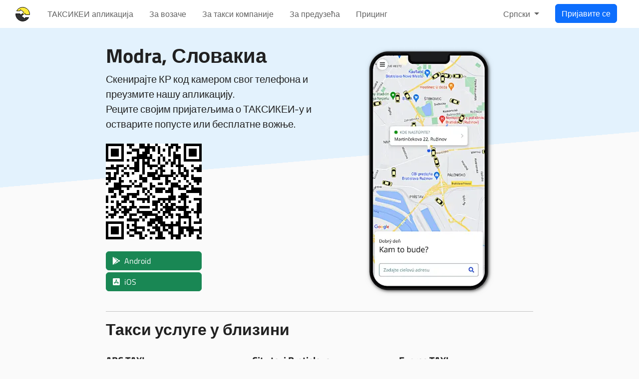

--- FILE ---
content_type: text/html; charset=utf-8
request_url: https://taxikey.com/sr/city/sk/modra
body_size: 6789
content:
<!DOCTYPE html>
<html lang='sr'>
<head>
<title>Такси апликација Modra, Словакиа | TAXIKEY</title>
<meta name="csp-nonce" content="" />
<meta name="csrf-param" content="authenticity_token" />
<meta name="csrf-token" content="oaZxAE20v-HcjSYVAs42lm7zkcQ3UDrc0sphUQ2k6fNjfao_vCQctQaOxnqPxSv5qfEqnWJHrUqNMl2izaY52Q" />
<meta name="action-cable-url" content="/cable" />
<meta content='TAXIKEY' name='apple-mobile-web-app-title'>
<title>Такси апликација Modra, Словакиа</title>
<meta content='website' property='og:type'>
<meta content='Такси апликација Modra, Словакиа' name='title' property='og:title'>
<meta content='Да ли тражите вожњу у Modra? Наручите удобно преко наше апликације за такси и бићемо са вама за тренутак.' name='description' property='og:description'>
<meta content='TAXIKEY app' property='og:site_name'>
<meta content='https://taxikey.com/assets/banner-6043e0f9.png' property='og:image'>
<meta content='sr' property='og:locale'>
<meta content='https://taxikey.com/sr/city/sk/modra' property='og:url'>
<meta content='noindex, notranslate' name='robots'>
<link href='https://taxikey.com/sr/city/sk/modra' rel='canonical'>
<link href='https://taxikey.com/bg/city/sk/modra' hreflang='bg' rel='alternate'>
<link href='https://taxikey.com/cs/city/sk/modra' hreflang='cs' rel='alternate'>
<link href='https://taxikey.com/de/city/sk/modra' hreflang='de' rel='alternate'>
<link href='https://taxikey.com/en/city/sk/modra' hreflang='en' rel='alternate'>
<link href='https://taxikey.com/es/city/sk/modra' hreflang='es' rel='alternate'>
<link href='https://taxikey.com/fr/city/sk/modra' hreflang='fr' rel='alternate'>
<link href='https://taxikey.com/it/city/sk/modra' hreflang='it' rel='alternate'>
<link href='https://taxikey.com/hu/city/sk/modra' hreflang='hu' rel='alternate'>
<link href='https://taxikey.com/pl/city/sk/modra' hreflang='pl' rel='alternate'>
<link href='https://taxikey.com/pt/city/sk/modra' hreflang='pt' rel='alternate'>
<link href='https://taxikey.com/ro/city/sk/modra' hreflang='ro' rel='alternate'>
<link href='https://taxikey.com/ru/city/sk/modra' hreflang='ru' rel='alternate'>
<link href='https://taxikey.com/sk/city/sk/modra' hreflang='sk' rel='alternate'>
<link href='https://taxikey.com/sr/city/sk/modra' hreflang='sr' rel='alternate'>
<link href='https://taxikey.com/uk/city/sk/modra' hreflang='uk' rel='alternate'>
<link href='/apple-touch-icon.png' rel='apple-touch-icon' sizes='180x180'>
<link href='/apple-touch-icon-precomposed.png' rel='apple-touch-icon-precomposed' sizes='180x180'>
<link href='/favicon-32.png' rel='icon' sizes='32x32' type='image/png'>
<link href='/favicon-16.png' rel='icon' sizes='16x16' type='image/png'>
<link color='#5bbad5' href='/safari-pinned-tab.svg' rel='mask-icon'>
<meta content='text/html; charset=utf-8' http-equiv='Content-Type'>
<meta content='width=device-width, initial-scale=1' name='viewport'>
<meta content='#0277bd' name='theme-color'>
<meta content='production' name='environment'>
<meta content='pk_live_5iKbWBdCwRiiXLOcZzFlPK4E00zRpnmkDL' name='stripe-key'>
<meta content='yes' name='mobile-web-app-capable'>
<meta content='black-translucent' name='apple-mobile-web-app-status-bar-style'>
<meta content='Taxikey' name='apple-mobile-web-app-title'>

<link rel="stylesheet" href="/assets/bootstrap-2d5c1157.css" media="all" data-turbo-track="reload" />
<link rel="stylesheet" href="/assets/leaflet-c2755a8c.css" media="all" data-turbo-track="reload" />
<link rel="stylesheet" href="/assets/application-47a36a78.css" media="all" data-turbo-track="reload" />
<script>
  (HTMLScriptElement.supports && HTMLScriptElement.supports("importmap")) || document.write('<script src="/assets/es-module-shims-80ac031a.js"></scr' + 'ipt>')
</script>

<script type="importmap" data-turbo-track="reload" nonce="">{
  "imports": {
    "actioncable": "/assets/actioncable.esm-e0ec9819.js",
    "application": "/assets/application-a9a2247e.js",
    "@hotwired/stimulus": "/assets/stimulus.min-4b1e420e.js",
    "@hotwired/stimulus-loading": "/assets/stimulus-loading-1fc53fe7.js",
    "bootstrap": "/assets/bootstrap-38fd4746.js",
    "chart": "/assets/chart-f69eea30.js",
    "chartjs-adapter-date-fns": "/assets/chartjs-adapter-date-fns-6416d458.js",
    "chartkick": "/assets/chartkick-4d5bd5ea.js",
    "clockpicker": "/assets/clockpicker-2d4c29ef.js",
    "date-fns": "/assets/date-fns-d7c2bbb6.js",
    "datepicker-sk": "/assets/datepicker-sk-d09b4f52.js",
    "datepicker": "/assets/datepicker-a12ca42a.js",
    "es-module-shims": "/assets/es-module-shims-80ac031a.js",
    "jquery": "/assets/jquery-26a1fd66.js",
    "leaflet-contextmenu": "/assets/leaflet-contextmenu-a78906e7.js",
    "leaflet-editable": "/assets/leaflet-editable-7f5f9f8a.js",
    "leaflet-sync": "/assets/leaflet-sync-26da4f3d.js",
    "leaflet": "/assets/leaflet-5915a755.js",
    "lodash": "/assets/lodash-e910f5e6.js",
    "popper": "/assets/popper-7b501feb.js",
    "quill": "/assets/quill-d2807d4b.js",
    "tom-select": "/assets/tom-select-6e2773f2.js",
    "turbo": "/assets/turbo-e2c98b65.js",
    "lib/api": "/assets/lib/api-2a6b0f86.js",
    "lib/candidate_marker": "/assets/lib/candidate_marker-7250389c.js",
    "lib/channel": "/assets/lib/channel-4c3665ed.js",
    "lib/clockpicker": "/assets/lib/clockpicker-67b2365b.js",
    "lib/driver2_marker": "/assets/lib/driver2_marker-84a1765d.js",
    "lib/driver_location_marker": "/assets/lib/driver_location_marker-557f8c21.js",
    "lib/driver_marker": "/assets/lib/driver_marker-cc02033e.js",
    "lib/leaflet_encoded": "/assets/lib/leaflet_encoded-c0de18b7.js",
    "lib/marker": "/assets/lib/marker-5afe4c8f.js",
    "lib/pin_marker": "/assets/lib/pin_marker-a04de643.js",
    "lib/transliterate": "/assets/lib/transliterate-4b76bf0c.js",
    "lib/vehicle_marker": "/assets/lib/vehicle_marker-26f6c819.js",
    "lib/zone_polygon": "/assets/lib/zone_polygon-412ece04.js",
    "lib/zoom_control": "/assets/lib/zoom_control-cd9eb6f8.js",
    "controllers/autocomplete_controller": "/assets/controllers/autocomplete_controller-b2260d99.js",
    "controllers/autocomplete_field_controller": "/assets/controllers/autocomplete_field_controller-9758a959.js",
    "controllers/chat_conversation_controller": "/assets/controllers/chat_conversation_controller-0b737d78.js",
    "controllers/city_field_controller": "/assets/controllers/city_field_controller-e07b42bf.js",
    "controllers/click_to_select_controller": "/assets/controllers/click_to_select_controller-c5b619af.js",
    "controllers/clipboard_controller": "/assets/controllers/clipboard_controller-6c098034.js",
    "controllers/dashboard/billing_unit_field_controller": "/assets/controllers/dashboard/billing_unit_field_controller-c7288cf5.js",
    "controllers/dashboard/driver_field_controller": "/assets/controllers/dashboard/driver_field_controller-fc2c752e.js",
    "controllers/dashboard/map_controller": "/assets/controllers/dashboard/map_controller-7af10098.js",
    "controllers/dashboard/operation_field_controller": "/assets/controllers/dashboard/operation_field_controller-6b085344.js",
    "controllers/dashboard/order_controller": "/assets/controllers/dashboard/order_controller-dc6db99a.js",
    "controllers/dashboard/order_form_controller": "/assets/controllers/dashboard/order_form_controller-0f428ae5.js",
    "controllers/dashboard/order_forms_controller": "/assets/controllers/dashboard/order_forms_controller-64308de7.js",
    "controllers/dashboard/orders_controller": "/assets/controllers/dashboard/orders_controller-ab495f3e.js",
    "controllers/dashboard/phone_call_item_controller": "/assets/controllers/dashboard/phone_call_item_controller-bcb7fe26.js",
    "controllers/dashboard/phone_calls_controller": "/assets/controllers/dashboard/phone_calls_controller-80b603ae.js",
    "controllers/dashboard/place_field_controller": "/assets/controllers/dashboard/place_field_controller-b3c7a749.js",
    "controllers/dashboard/service_field_controller": "/assets/controllers/dashboard/service_field_controller-ade13e38.js",
    "controllers/dashboard/text_field_controller": "/assets/controllers/dashboard/text_field_controller-8a2f3eed.js",
    "controllers/dashboard_controller": "/assets/controllers/dashboard_controller-82b4c6f5.js",
    "controllers/drivers/form_controller": "/assets/controllers/drivers/form_controller-a53c735e.js",
    "controllers/dropzone_controller": "/assets/controllers/dropzone_controller-9ed946b6.js",
    "controllers/form_controller": "/assets/controllers/form_controller-3a0eb33b.js",
    "controllers/help_controller": "/assets/controllers/help_controller-939291cf.js",
    "controllers/map_controller": "/assets/controllers/map_controller-a1505937.js",
    "controllers/nested_form_controller": "/assets/controllers/nested_form_controller-e843ac2d.js",
    "controllers/password_field_controller": "/assets/controllers/password_field_controller-5e53c5ac.js",
    "controllers/payment_card_controller": "/assets/controllers/payment_card_controller-204bd449.js",
    "controllers/peeks/map_controller": "/assets/controllers/peeks/map_controller-8df0faea.js",
    "controllers/peeks_controller": "/assets/controllers/peeks_controller-9da4d033.js",
    "controllers/place_field_controller": "/assets/controllers/place_field_controller-55a26e46.js",
    "controllers/places/map_controller": "/assets/controllers/places/map_controller-ef158545.js",
    "controllers/places_controller": "/assets/controllers/places_controller-7f3f64f8.js",
    "controllers/region_field_controller": "/assets/controllers/region_field_controller-576bc77e.js",
    "controllers/reveal_controller": "/assets/controllers/reveal_controller-5d405bbb.js",
    "controllers/rich_text_field_controller": "/assets/controllers/rich_text_field_controller-04c966db.js",
    "controllers/routes_controller": "/assets/controllers/routes_controller-758de3f3.js",
    "controllers/search_form_controller": "/assets/controllers/search_form_controller-830de878.js",
    "controllers/select_controller": "/assets/controllers/select_controller-8bed0a62.js",
    "controllers/spot_app/dashboard/order_form_controller": "/assets/controllers/spot_app/dashboard/order_form_controller-9a01619d.js",
    "controllers/spot_app/dashboard_controller": "/assets/controllers/spot_app/dashboard_controller-d8e7199c.js",
    "controllers/spot_app/map_controller": "/assets/controllers/spot_app/map_controller-9a1666e1.js",
    "controllers/spots_controller": "/assets/controllers/spots_controller-7f3f64f8.js",
    "controllers/sync_maps_controller": "/assets/controllers/sync_maps_controller-e4997037.js",
    "controllers/theme_controller": "/assets/controllers/theme_controller-540bb20c.js",
    "controllers/turnstile_controller": "/assets/controllers/turnstile_controller-4f4575d0.js",
    "controllers/zones/form_controller": "/assets/controllers/zones/form_controller-9132b03d.js",
    "controllers/zones/list_controller": "/assets/controllers/zones/list_controller-e47400d0.js",
    "controllers/zones/map_controller": "/assets/controllers/zones/map_controller-c5c1bf32.js",
    "controllers/zones_controller": "/assets/controllers/zones_controller-5f13b1db.js"
  }
}</script>
<link rel="modulepreload" href="/assets/actioncable.esm-e0ec9819.js" nonce="">
<link rel="modulepreload" href="/assets/application-a9a2247e.js" nonce="">
<link rel="modulepreload" href="/assets/stimulus.min-4b1e420e.js" nonce="">
<link rel="modulepreload" href="/assets/stimulus-loading-1fc53fe7.js" nonce="">
<link rel="modulepreload" href="/assets/bootstrap-38fd4746.js" nonce="">
<link rel="modulepreload" href="/assets/chart-f69eea30.js" nonce="">
<link rel="modulepreload" href="/assets/chartjs-adapter-date-fns-6416d458.js" nonce="">
<link rel="modulepreload" href="/assets/chartkick-4d5bd5ea.js" nonce="">
<link rel="modulepreload" href="/assets/clockpicker-2d4c29ef.js" nonce="">
<link rel="modulepreload" href="/assets/date-fns-d7c2bbb6.js" nonce="">
<link rel="modulepreload" href="/assets/datepicker-sk-d09b4f52.js" nonce="">
<link rel="modulepreload" href="/assets/datepicker-a12ca42a.js" nonce="">
<link rel="modulepreload" href="/assets/es-module-shims-80ac031a.js" nonce="">
<link rel="modulepreload" href="/assets/jquery-26a1fd66.js" nonce="">
<link rel="modulepreload" href="/assets/leaflet-contextmenu-a78906e7.js" nonce="">
<link rel="modulepreload" href="/assets/leaflet-editable-7f5f9f8a.js" nonce="">
<link rel="modulepreload" href="/assets/leaflet-sync-26da4f3d.js" nonce="">
<link rel="modulepreload" href="/assets/leaflet-5915a755.js" nonce="">
<link rel="modulepreload" href="/assets/lodash-e910f5e6.js" nonce="">
<link rel="modulepreload" href="/assets/popper-7b501feb.js" nonce="">
<link rel="modulepreload" href="/assets/quill-d2807d4b.js" nonce="">
<link rel="modulepreload" href="/assets/tom-select-6e2773f2.js" nonce="">
<link rel="modulepreload" href="/assets/turbo-e2c98b65.js" nonce="">
<link rel="modulepreload" href="/assets/lib/api-2a6b0f86.js" nonce="">
<link rel="modulepreload" href="/assets/lib/candidate_marker-7250389c.js" nonce="">
<link rel="modulepreload" href="/assets/lib/channel-4c3665ed.js" nonce="">
<link rel="modulepreload" href="/assets/lib/clockpicker-67b2365b.js" nonce="">
<link rel="modulepreload" href="/assets/lib/driver2_marker-84a1765d.js" nonce="">
<link rel="modulepreload" href="/assets/lib/driver_location_marker-557f8c21.js" nonce="">
<link rel="modulepreload" href="/assets/lib/driver_marker-cc02033e.js" nonce="">
<link rel="modulepreload" href="/assets/lib/leaflet_encoded-c0de18b7.js" nonce="">
<link rel="modulepreload" href="/assets/lib/marker-5afe4c8f.js" nonce="">
<link rel="modulepreload" href="/assets/lib/pin_marker-a04de643.js" nonce="">
<link rel="modulepreload" href="/assets/lib/transliterate-4b76bf0c.js" nonce="">
<link rel="modulepreload" href="/assets/lib/vehicle_marker-26f6c819.js" nonce="">
<link rel="modulepreload" href="/assets/lib/zone_polygon-412ece04.js" nonce="">
<link rel="modulepreload" href="/assets/lib/zoom_control-cd9eb6f8.js" nonce="">
<link rel="modulepreload" href="/assets/controllers/autocomplete_controller-b2260d99.js" nonce="">
<link rel="modulepreload" href="/assets/controllers/autocomplete_field_controller-9758a959.js" nonce="">
<link rel="modulepreload" href="/assets/controllers/chat_conversation_controller-0b737d78.js" nonce="">
<link rel="modulepreload" href="/assets/controllers/city_field_controller-e07b42bf.js" nonce="">
<link rel="modulepreload" href="/assets/controllers/click_to_select_controller-c5b619af.js" nonce="">
<link rel="modulepreload" href="/assets/controllers/clipboard_controller-6c098034.js" nonce="">
<link rel="modulepreload" href="/assets/controllers/dashboard/billing_unit_field_controller-c7288cf5.js" nonce="">
<link rel="modulepreload" href="/assets/controllers/dashboard/driver_field_controller-fc2c752e.js" nonce="">
<link rel="modulepreload" href="/assets/controllers/dashboard/map_controller-7af10098.js" nonce="">
<link rel="modulepreload" href="/assets/controllers/dashboard/operation_field_controller-6b085344.js" nonce="">
<link rel="modulepreload" href="/assets/controllers/dashboard/order_controller-dc6db99a.js" nonce="">
<link rel="modulepreload" href="/assets/controllers/dashboard/order_form_controller-0f428ae5.js" nonce="">
<link rel="modulepreload" href="/assets/controllers/dashboard/order_forms_controller-64308de7.js" nonce="">
<link rel="modulepreload" href="/assets/controllers/dashboard/orders_controller-ab495f3e.js" nonce="">
<link rel="modulepreload" href="/assets/controllers/dashboard/phone_call_item_controller-bcb7fe26.js" nonce="">
<link rel="modulepreload" href="/assets/controllers/dashboard/phone_calls_controller-80b603ae.js" nonce="">
<link rel="modulepreload" href="/assets/controllers/dashboard/place_field_controller-b3c7a749.js" nonce="">
<link rel="modulepreload" href="/assets/controllers/dashboard/service_field_controller-ade13e38.js" nonce="">
<link rel="modulepreload" href="/assets/controllers/dashboard/text_field_controller-8a2f3eed.js" nonce="">
<link rel="modulepreload" href="/assets/controllers/dashboard_controller-82b4c6f5.js" nonce="">
<link rel="modulepreload" href="/assets/controllers/drivers/form_controller-a53c735e.js" nonce="">
<link rel="modulepreload" href="/assets/controllers/dropzone_controller-9ed946b6.js" nonce="">
<link rel="modulepreload" href="/assets/controllers/form_controller-3a0eb33b.js" nonce="">
<link rel="modulepreload" href="/assets/controllers/help_controller-939291cf.js" nonce="">
<link rel="modulepreload" href="/assets/controllers/map_controller-a1505937.js" nonce="">
<link rel="modulepreload" href="/assets/controllers/nested_form_controller-e843ac2d.js" nonce="">
<link rel="modulepreload" href="/assets/controllers/password_field_controller-5e53c5ac.js" nonce="">
<link rel="modulepreload" href="/assets/controllers/payment_card_controller-204bd449.js" nonce="">
<link rel="modulepreload" href="/assets/controllers/peeks/map_controller-8df0faea.js" nonce="">
<link rel="modulepreload" href="/assets/controllers/peeks_controller-9da4d033.js" nonce="">
<link rel="modulepreload" href="/assets/controllers/place_field_controller-55a26e46.js" nonce="">
<link rel="modulepreload" href="/assets/controllers/places/map_controller-ef158545.js" nonce="">
<link rel="modulepreload" href="/assets/controllers/places_controller-7f3f64f8.js" nonce="">
<link rel="modulepreload" href="/assets/controllers/region_field_controller-576bc77e.js" nonce="">
<link rel="modulepreload" href="/assets/controllers/reveal_controller-5d405bbb.js" nonce="">
<link rel="modulepreload" href="/assets/controllers/rich_text_field_controller-04c966db.js" nonce="">
<link rel="modulepreload" href="/assets/controllers/routes_controller-758de3f3.js" nonce="">
<link rel="modulepreload" href="/assets/controllers/search_form_controller-830de878.js" nonce="">
<link rel="modulepreload" href="/assets/controllers/select_controller-8bed0a62.js" nonce="">
<link rel="modulepreload" href="/assets/controllers/spot_app/dashboard/order_form_controller-9a01619d.js" nonce="">
<link rel="modulepreload" href="/assets/controllers/spot_app/dashboard_controller-d8e7199c.js" nonce="">
<link rel="modulepreload" href="/assets/controllers/spot_app/map_controller-9a1666e1.js" nonce="">
<link rel="modulepreload" href="/assets/controllers/spots_controller-7f3f64f8.js" nonce="">
<link rel="modulepreload" href="/assets/controllers/sync_maps_controller-e4997037.js" nonce="">
<link rel="modulepreload" href="/assets/controllers/theme_controller-540bb20c.js" nonce="">
<link rel="modulepreload" href="/assets/controllers/turnstile_controller-4f4575d0.js" nonce="">
<link rel="modulepreload" href="/assets/controllers/zones/form_controller-9132b03d.js" nonce="">
<link rel="modulepreload" href="/assets/controllers/zones/list_controller-e47400d0.js" nonce="">
<link rel="modulepreload" href="/assets/controllers/zones/map_controller-c5c1bf32.js" nonce="">
<link rel="modulepreload" href="/assets/controllers/zones_controller-5f13b1db.js" nonce="">
<script type="module" nonce="">import "application"</script>
<script src="https://challenges.cloudflare.com/turnstile/v0/api.js?render=explicit" async="async" defer="defer"></script>
<script type="application/ld+json">{"@context":"https://schema.org/","@graph":[{"@type":"Organization","@id":"https://taxikey.com/#organization","name":"TAXIKEY","url":"https://taxikey.com","sameAs":["https://www.facebook.com/taxikey"],"logo":{"@type":"ImageObject","@id":"https://taxikey.com/#logo","url":"https://taxikey.com/assets/logo-ae5128da.png","width":1024,"height":1024,"caption":"TAXIKEY app"},"image":{"@id":"https://taxikey.com/#logo"}},{"@type":"SoftwareApplication","applicationCategory":"TravelApplication","operatingSystem":"Android","name":"TAXIKEY","abstract":"Да ли тражите вожњу у Modra? Наручите удобно преко наше апликације за такси и бићемо са вама за тренутак.","installUrl":"https://taxikey.com/link/ZC89F7U6/android","screenshot":"https://taxikey.com/assets/passenger-app-4x-40f608b3.webp"},{"@type":"SoftwareApplication","applicationCategory":"TravelApplication","operatingSystem":"iOS","name":"TAXIKEY","abstract":"Да ли тражите вожњу у Modra? Наручите удобно преко наше апликације за такси и бићемо са вама за тренутак.","installUrl":"https://taxikey.com/link/ZC89F7U6/ios","screenshot":"https://taxikey.com/assets/passenger-app-4x-40f608b3.webp"},{"@type":"WebSite","@id":"https://taxikey.com/#website","url":"https://taxikey.com/sr/city/sk/modra","name":"TAXIKEY app","description":"Да ли тражите вожњу у Modra? Наручите удобно преко наше апликације за такси и бићемо са вама за тренутак.","publisher":{"@id":"https://taxikey.com/#organization"},"isPartOf":{"@id":"https://taxikey.com/sr"},"inLanguage":"sr"},{"@type":"WebPage","@id":"https://taxikey.com/sr/city/sk/modra","url":"https://taxikey.com/sr/city/sk/modra","name":"TAXIKEY app","isPartOf":{"@id":"https://taxikey.com/#website"},"abstract":"Да ли тражите вожњу у Modra? Наручите удобно преко наше апликације за такси и бићемо са вама за тренутак.","inLanguage":"sr"},{"@type":"ImageObject","@id":"https://taxikey.com/#primaryimage","inLanguage":"sr","url":"https://taxikey.com/assets/logo-ae5128da.png","width":1024,"height":1024,"caption":"TAXIKEY app"}]}</script>

<meta content='Такси апликација Modra, Словакиа' name='twitter:title'>
<meta content='app' name='twitter:card'>
<meta content='@taxikey_com' name='twitter:site'>
<meta content='Да ли тражите вожњу у Modra? Наручите удобно преко наше апликације за такси и бићемо са вама за тренутак.' name='twitter:description'>
<meta content='TAXIKEY' name='twitter:app:name:iphone'>
<meta content='1469683271' name='twitter:app:id:iphone'>
<meta content='TAXIKEY' name='twitter:app:name:ipad'>
<meta content='1469683271' name='twitter:app:id:ipad'>
<meta content='TAXIKEY' name='twitter:app:name:googleplay'>
<meta content='com.taxikey.passenger' name='twitter:app:id:googleplay'>
<meta content='https://taxikey.com/assets/passenger-app-twitter-0feced7a.webp' name='twitter:image'>
<meta content='Да ли тражите вожњу у Modra? Наручите удобно преко наше апликације за такси и бићемо са вама за тренутак.' name='twitter:image:alt'>


</head>
<body class='page city-page'>
<header><nav class='navbar navbar-light navbar-expand-lg'>
<div class='container-xxl'>
<a class="navbar-brand" href="/sr"><i class='logo'><svg height='35' width='35'>
<title>TAXIKEY</title>
<path class='logo-background' d='M0,7L0,28A7,7,0,0,0,7,35L28,35A7,7,0,0,0,35,28L35,7A7,7,0,0,0,28,0L7,0A7,7,0,0,0,0,7Z'></path>
<path class='logo-top' d='M5.16,10.9L12.15,10.9C12.33,10.9,12.5,10.72,12.5,10.55L12.5,8.74C12.5,8.39,12.78,8.25,13.06,8.46L19.56,13.33C19.84,13.54,19.84,13.96,19.56,14.17L16.31,16.61L18.69,18.39L21.94,15.96C22.22,15.75,22.5,15.89,22.5,16.24L22.5,18.04C22.5,18.22,22.67,18.39,22.85,18.39L31.47,18.39A14,14,0,0,0,5.16,10.9Z'></path>
<path class='logo-bottom' d='M29.84,24.1L22.85,24.1C22.67,24.1,22.5,24.28,22.5,24.45L22.5,26.26C22.5,26.61,22.22,26.75,21.94,26.54L15.44,21.67C15.16,21.46,15.16,21.04,15.44,20.83L18.69,18.39L16.31,16.61L13.06,19.04C12.78,19.25,12.5,19.11,12.5,18.76L12.5,16.96C12.5,16.78,12.33,16.61,12.15,16.61L3.53,16.61A14,14,0,0,0,29.84,24.1Z'></path>
</svg>
</i>
</a><button aria-label='Menu' class='navbar-toggler' data-bs-target='#navbar-toggled-content' data-bs-toggle='collapse' type='button'>
<span class='navbar-toggler-icon'></span>
</button>
<div class='collapse navbar-collapse justify-content-sm-between' id='navbar-toggled-content'>
<ul class='navbar-nav navbar-nav-scroll'>
<li class='nav-item'><a class="nav-link" href="/sr">ТАКСИКЕИ апликација</a></li>
<li class='nav-item'><a class="nav-link" href="/sr/driver">За возаче</a></li>
<li class='nav-item'><a class="nav-link" href="/sr/company">За такси компаније</a></li>
<li class='nav-item'><a class="nav-link" href="/sr/client">За предузећа</a></li>
<li class='nav-item'><a class="nav-link" href="/sr/pricing">Прицинг</a></li>
</ul>
<ul class='navbar-nav navbar-nav-scroll'>
<li class='nav-item dropdown'>
<a class='nav-link dropdown-toggle' data-bs-toggle='dropdown' href='' role='button'>
Српски
</a>
<div class='dropdown-menu'>
<a class="dropdown-item" lang="bg" href="/bg/city/sk/modra">Български
</a><a class="dropdown-item" lang="cs" href="/cs/city/sk/modra">Čeština
</a><a class="dropdown-item" lang="de" href="/de/city/sk/modra">Deutch
</a><a class="dropdown-item" lang="en" href="/en/city/sk/modra">English
</a><a class="dropdown-item" lang="es" href="/es/city/sk/modra">Español
</a><a class="dropdown-item" lang="fr" href="/fr/city/sk/modra">Français
</a><a class="dropdown-item" lang="it" href="/it/city/sk/modra">Italiano
</a><a class="dropdown-item" lang="hu" href="/hu/city/sk/modra">Magyar
</a><a class="dropdown-item" lang="pl" href="/pl/city/sk/modra">Polski
</a><a class="dropdown-item" lang="pt" href="/pt/city/sk/modra">Português
</a><a class="dropdown-item" lang="ro" href="/ro/city/sk/modra">Română
</a><a class="dropdown-item" lang="ru" href="/ru/city/sk/modra">Русский
</a><a class="dropdown-item" lang="sk" href="/sk/city/sk/modra">Slovenčina
</a><a class="dropdown-item active" lang="sr" href="/sr/city/sk/modra">Српски
</a><a class="dropdown-item" lang="uk" href="/uk/city/sk/modra">Українська
</a></div>
</li>
<li class='nav-item'>
<a class="btn btn-primary" href="/sr/login">Пријавите се</a>
</li>
</ul>
</div>
</div>
</nav>
</header>
<main><div class='container-md container-hero'>
<div class='row align-items-center'>
<div class='col-12 col-sm-8 offset-sm-2 col-md-6 offset-md-0'>
<div class='screen-title'>
<h1 class='fs-1'>
Modra,
Словакиа
</h1>
<p class='fs-5'>
Скенирајте КР код камером свог телефона и преузмите нашу апликацију.
<br>
Реците својим пријатељима о ТАКСИКЕИ-у и остварите попусте или бесплатне вожње.
</p>
<div class='text-center text-md-start my-4'>
<div class='my-4'><img alt="Скенирајте КР код камером свог телефона и преузмите нашу апликацију." class="qr-code" src="/qr_code/zc89f7u6/passenger.svg" width="200" height="200" /></div>
<div class='mt-1'><a class="btn btn-badge btn-success" target="_blank" rel="nofollow" href="/link/zc89f7u6/android"><i class="fa-brands fa-google-play"></i><span class="store-name">Android</span></a></div>
<div class='mt-1'><a class="btn btn-badge btn-success" target="_blank" rel="nofollow" href="/link/zc89f7u6/ios"><i class="fa-brands fa-app-store-ios"></i><span class="store-name">iOS</span></a></div>
</div>

</div>
</div>
<div class='col-12 col-sm-8 offset-sm-2 col-md-6 text-center pt-4 offset-md-0'>
<img alt="ТАКСИКЕИ апликација за путнике (иОС и Андроид)" width="259" height="500" srcset="/assets/passenger-app-1x-293263bd.webp 1x, /assets/passenger-app-2x-0ce8a2a0.webp 2x, /assets/passenger-app-3x-72822b92.webp 3x, /assets/passenger-app-4x-40f608b3.webp 4x" src="/assets/passenger-app-4x-40f608b3.webp" />
</div>
</div>
<hr>
<h2 class='fs-2'>Такси услуге у близини</h2>
<div class='row'>
<div class='col col-sm-4 mt-4' itemscope itemtype='https://schema.org/LocalBusiness'>
<h3 class='fs-5' itemprop='name'>ABC TAXI</h3>
<div>
<i class='fa fa-globe'></i>
<span>
<a target="_blank" itemprop="url" rel="noreferrer" href="https://taxi16100.sk">taxi16100.sk
</a></span>
</div>
<div>
<i class='fa fa-phone'></i>
<span><a itemprop="telephone" nofollow="true" href="tel:+421216100">+421 2 16 100</a></span>
</div>
<div class='mt-2'>
<a class="badge rounded-pill text-bg-secondary" href="/sr/app/sk/abc">Отвори
<i class='fa fa-circle-right ms-2'></i>
</a></div>
</div>
<div class='col col-sm-4 mt-4' itemscope itemtype='https://schema.org/LocalBusiness'>
<h3 class='fs-5' itemprop='name'>City taxi Bratislava</h3>
<div>
<i class='fa fa-globe'></i>
<span>
<a target="_blank" itemprop="url" rel="noreferrer" href="https://www.citytaxibratislava.sk">www.citytaxibratislava.sk
</a></span>
</div>
<div>
<i class='fa fa-phone'></i>
<span><a itemprop="telephone" nofollow="true" href="tel:+421909166661">+421 909 166 661</a></span>
</div>
<div class='mt-2'>
<a class="badge rounded-pill text-bg-secondary" href="/sr/app/sk/city">Отвори
<i class='fa fa-circle-right ms-2'></i>
</a></div>
</div>
<div class='col col-sm-4 mt-4' itemscope itemtype='https://schema.org/LocalBusiness'>
<h3 class='fs-5' itemprop='name'>Expres TAXI</h3>
<div>
<i class='fa fa-globe'></i>
<span>
<a target="_blank" itemprop="url" rel="noreferrer" href="https://www.expres-taxi.sk">www.expres-taxi.sk
</a></span>
</div>
<div>
<i class='fa fa-phone'></i>
<span><a itemprop="telephone" nofollow="true" href="tel:+421902222333">+421 902 222 333</a></span>
</div>
<div class='mt-2'>
<a class="badge rounded-pill text-bg-secondary" href="/sr/app/sk/expres">Отвори
<i class='fa fa-circle-right ms-2'></i>
</a></div>
</div>
<div class='col col-sm-4 mt-4' itemscope itemtype='https://schema.org/LocalBusiness'>
<h3 class='fs-5' itemprop='name'>FUN TAXI</h3>
<div>
<i class='fa fa-globe'></i>
<span>
<a target="_blank" itemprop="url" rel="noreferrer" href="https://funtaxi.sk">funtaxi.sk
</a></span>
</div>
<div>
<i class='fa fa-phone'></i>
<span><a itemprop="telephone" nofollow="true" href="tel:+421222227777">+421 2/222 277 77</a></span>
</div>
<div class='mt-2'>
<a class="badge rounded-pill text-bg-secondary" href="/sr/app/sk/fun">Отвори
<i class='fa fa-circle-right ms-2'></i>
</a></div>
</div>
<div class='col col-sm-4 mt-4' itemscope itemtype='https://schema.org/LocalBusiness'>
<h3 class='fs-5' itemprop='name'>HELLO TAXI</h3>
<div>
<i class='fa fa-globe'></i>
<span>
<a target="_blank" itemprop="url" rel="noreferrer" href="https://hellotaxi.sk/">hellotaxi.sk
</a></span>
</div>
<div>
<i class='fa fa-phone'></i>
<span><a itemprop="telephone" nofollow="true" href="tel:+421216321">+421 2 16 321</a></span>
</div>
<div class='mt-2'>
<a class="badge rounded-pill text-bg-secondary" href="/sr/app/sk/hello-taxi">Отвори
<i class='fa fa-circle-right ms-2'></i>
</a></div>
</div>
<div class='col col-sm-4 mt-4' itemscope itemtype='https://schema.org/LocalBusiness'>
<h3 class='fs-5' itemprop='name'>POME TAXI</h3>
<div>
<i class='fa fa-globe'></i>
<span>
<a target="_blank" itemprop="url" rel="noreferrer" href="https://pometaxi.sk">pometaxi.sk
</a></span>
</div>
<div>
<i class='fa fa-phone'></i>
<span><a itemprop="telephone" nofollow="true" href="tel:+421949566734">+421 949 566 734</a></span>
</div>
<div class='mt-2'>
<a class="badge rounded-pill text-bg-secondary" href="/sr/app/sk/pome">Отвори
<i class='fa fa-circle-right ms-2'></i>
</a></div>
</div>
<div class='col col-sm-4 mt-4' itemscope itemtype='https://schema.org/LocalBusiness'>
<h3 class='fs-5' itemprop='name'>Prešporok TAXI</h3>
<div>
<i class='fa fa-globe'></i>
<span>
<a target="_blank" itemprop="url" rel="noreferrer" href="https://presporoktaxi.sk">presporoktaxi.sk
</a></span>
</div>
<div>
<i class='fa fa-phone'></i>
<span><a itemprop="telephone" nofollow="true" href="tel:+421217699">+421 2 17 699</a></span>
</div>
<div class='mt-2'>
<a class="badge rounded-pill text-bg-secondary" href="/sr/app/sk/presporok">Отвори
<i class='fa fa-circle-right ms-2'></i>
</a></div>
</div>
<div class='col col-sm-4 mt-4' itemscope itemtype='https://schema.org/LocalBusiness'>
<h3 class='fs-5' itemprop='name'>TAXI BRATISLAVA</h3>
<div>
<i class='fa fa-globe'></i>
<span>
<a target="_blank" itemprop="url" rel="noreferrer" href="https://taxibratislava.taxi">taxibratislava.taxi
</a></span>
</div>
<div>
<i class='fa fa-phone'></i>
<span><a itemprop="telephone" nofollow="true" href="tel:+421910930300">+421 910 930 300</a></span>
</div>
<div class='mt-2'>
<a class="badge rounded-pill text-bg-secondary" href="/sr/app/sk/taxi-bratislava">Отвори
<i class='fa fa-circle-right ms-2'></i>
</a></div>
</div>
<div class='col col-sm-4 mt-4' itemscope itemtype='https://schema.org/LocalBusiness'>
<h3 class='fs-5' itemprop='name'>Taxi Bratislava City</h3>
<div>
<i class='fa fa-globe'></i>
<span>
<a target="_blank" itemprop="url" rel="noreferrer" href="https://taxi-bratislava-city.sk/">taxi-bratislava-city.sk
</a></span>
</div>
<div>
<i class='fa fa-phone'></i>
<span><a itemprop="telephone" nofollow="true" href="tel:+421903106943">+421 903 106 943</a></span>
</div>
<div class='mt-2'>
<a class="badge rounded-pill text-bg-secondary" href="/sr/app/sk/taxi-ba-city">Отвори
<i class='fa fa-circle-right ms-2'></i>
</a></div>
</div>
<div class='col col-sm-4 mt-4' itemscope itemtype='https://schema.org/LocalBusiness'>
<h3 class='fs-5' itemprop='name'>Time Transit</h3>
<div>
<i class='fa fa-globe'></i>
<span>
<a target="_blank" itemprop="url" rel="noreferrer" href="https://www.timetransit.sk">www.timetransit.sk
</a></span>
</div>
<div>
<i class='fa fa-phone'></i>
<span><a itemprop="telephone" nofollow="true" href="tel:+421940606616">+421 940 606 616</a></span>
</div>
<div class='mt-2'>
<a class="badge rounded-pill text-bg-secondary" href="/sr/app/sk/time">Отвори
<i class='fa fa-circle-right ms-2'></i>
</a></div>
</div>
<div class='col col-sm-4 mt-4' itemscope itemtype='https://schema.org/LocalBusiness'>
<h3 class='fs-5' itemprop='name'>Top-Taxi</h3>
<div>
<i class='fa fa-globe'></i>
<span>
<a target="_blank" itemprop="url" rel="noreferrer" href="https://taxibratislava.com">taxibratislava.com
</a></span>
</div>
<div>
<i class='fa fa-phone'></i>
<span><a itemprop="telephone" nofollow="true" href="tel:+421911030399">+421 911 030 399</a></span>
</div>
<div class='mt-2'>
<a class="badge rounded-pill text-bg-secondary" href="/sr/app/sk/top-taxi">Отвори
<i class='fa fa-circle-right ms-2'></i>
</a></div>
</div>
<div class='col col-sm-4 mt-4' itemscope itemtype='https://schema.org/LocalBusiness'>
<h3 class='fs-5' itemprop='name'>Wolker</h3>
<div>
<i class='fa fa-globe'></i>
<span>
<a target="_blank" itemprop="url" rel="noreferrer" href="https://wolkertaxi.sk">wolkertaxi.sk
</a></span>
</div>
<div>
<i class='fa fa-phone'></i>
<span><a itemprop="telephone" nofollow="true" href="tel:+421910332233">+421 910 332 233</a></span>
</div>
<div class='mt-2'>
<a class="badge rounded-pill text-bg-secondary" href="/sr/app/sk/wolker">Отвори
<i class='fa fa-circle-right ms-2'></i>
</a></div>
</div>
<div class='col col-sm-4 mt-4' itemscope itemtype='https://schema.org/LocalBusiness'>
<h3 class='fs-5' itemprop='name'>Yellow taxi</h3>
<div>
<i class='fa fa-globe'></i>
<span>
<a target="_blank" itemprop="url" rel="noreferrer" href="https://taxiyellow.sk">taxiyellow.sk
</a></span>
</div>
<div>
<i class='fa fa-phone'></i>
<span><a itemprop="telephone" nofollow="true" href="tel:+421911212224">+421 911 212 224</a></span>
</div>
<div class='mt-2'>
<a class="badge rounded-pill text-bg-secondary" href="/sr/app/sk/yellow">Отвори
<i class='fa fa-circle-right ms-2'></i>
</a></div>
</div>
</div>
<hr>
<p class='fineprint'>ТАКСИКЕИ је такси апликација која вам помаже да добијете поуздану вожњу по повољној цени у било ком тренутку. ТАКСИКЕИ сарађује са локалним такси компанијама и возачима како би вас безбедно одвезли тамо где требате.</p>
</div>
</main>
<footer><div class='container-md'>
<div class='row outro-section'>
<div class='col-12 col-md-6'>
<h3 class='fs-5'>Пагес</h3>
<div class='row'>
<div class='col-12 col-sm-5 col-md-12 col-lg-5'>
<ul class='links'>
<li><a href="/sr">ТАКСИКЕИ апликација</a></li>
<li><a href="/sr/driver">За возаче</a></li>
<li><a href="/sr/company">За такси компаније</a></li>
</ul>
<ul class='links'>
<li><a href="/sr/registration">Пријави се</a></li>
<li><a href="/sr/pricing">Прицинг</a></li>
<li><a href="/sr/contact">Контактирајте нас</a></li>
</ul>
</div>
<div class='col-12 col-sm-7 col-md-12 col-lg-7'>
<ul class='links'>
<li><a rel="nofollow" lang="sk" href="/sk/terms">Услови коришћења</a></li>
<li><a rel="nofollow" href="/sr/privacy">Правила о приватности</a></li>
<li><a target="_blank" rel="nofollow" href="https://status.taxikey.com">Уптиме</a></li>
</ul>
</div>
</div>
</div>
<div class='col-12 col-md-6 col-lg-4 ml-auto'>
<h3 class='fs-5'>О нама</h3>
<p>ДАНУБИАСОФТ је софтверска компанија која развија и управља ТАКСИКЕИ сервисом.</p>
<h3 class='fs-5'>Контактирајте нас</h3>
<p>
DANUBIASOFT s.r.o.
<br>
Račianska 88B, 831 02 Bratislava
<br>
Регистрациони ИД:
35715057
<br>
ПДВ ИД:
SK2020990807
<br>
info@taxikey.com
</p>
<p>
&copy;
2026,
DANUBIASOFT, s. r. o.
</p>
</div>
</div>
</div>
</footer>
<script defer src="https://static.cloudflareinsights.com/beacon.min.js/vcd15cbe7772f49c399c6a5babf22c1241717689176015" integrity="sha512-ZpsOmlRQV6y907TI0dKBHq9Md29nnaEIPlkf84rnaERnq6zvWvPUqr2ft8M1aS28oN72PdrCzSjY4U6VaAw1EQ==" data-cf-beacon='{"version":"2024.11.0","token":"8899d04501994b6b8d6134aa30d59a15","r":1,"server_timing":{"name":{"cfCacheStatus":true,"cfEdge":true,"cfExtPri":true,"cfL4":true,"cfOrigin":true,"cfSpeedBrain":true},"location_startswith":null}}' crossorigin="anonymous"></script>
</body>
</html>


--- FILE ---
content_type: text/javascript
request_url: https://taxikey.com/assets/controllers/dashboard/orders_controller-ab495f3e.js
body_size: 375
content:
import { Controller } from "@hotwired/stimulus"
import Api from "lib/api"
import Channel from "lib/channel"

const orderCancelMutation = `
  mutation OrderCancelMutation($id: ID) {
    orderCancel(id: $id) {
      error
    }
  }
`

let statusRegexp = new RegExp(/(scheduled|active|pickup|ride)/)

export default class extends Controller {
  static targets = ["activeOrders", "runningOrders", "scheduledOrders"]
  connect() {
    const preview = document.documentElement.hasAttribute("data-turbo-preview")
    if (preview) return

    this.$element = $(this.element)
    this.timeout = this.$element.data("timeout") || 45
    this.$activeOrdersTarget = $(this.activeOrdersTarget)
    this.$runningOrdersTarget = $(this.runningOrdersTarget)
    this.$scheduledOrdersTarget = $(this.scheduledOrdersTarget)
    this.orderTemplate = _.template($("#dashboard-order-template").text())
    this.orderItems = {}
  }

  disconnect() {}

  updateOrders(orders) {
    const ordersHash = _.keyBy(orders, "id")
    const expectedIds = _.keys(ordersHash)
    const actualIds = _.keys(this.orderItems)
    const obsoleteIds = _.difference(actualIds, expectedIds)
    _.each(obsoleteIds, this.removeOrder.bind(this))
    _.each(ordersHash, this.updateOrder.bind(this))
  }

  updateOrder(order) {
    if (!order.status.match(statusRegexp)) {
      this.removeOrder(order.id)
      return
    }
    let $item = this.orderItems[order.id]
    if (!$item) {
      const html = this.orderTemplate(order)
      $item = $(html)
      this.orderItems[order.id] = $item
    }
    let $parent
    if (order.status == "scheduled") $parent = this.$scheduledOrdersTarget
    else if (order.status == "active") $parent = this.$activeOrdersTarget
    else $parent = this.$runningOrdersTarget
    if (!$.contains($parent, $item)) $parent.append($item)
    setTimeout(
      function () {
        const controller = this.application.getControllerForElementAndIdentifier($item[0], "dashboard--order")
        if (controller) controller.updateOrder(order)
      }.bind(this)
    )
  }

  removeOrder(id) {
    const $item = this.orderItems[id]
    if ($item) $item.remove()
    delete this.orderItems[id]
  }

  cancel(event) {
    event.preventDefault()
    const orderId = $(event.target).data().orderId
    if (!orderId) return
    Api.request(orderCancelMutation, { id: orderId }, "OrderCancelMutation").then(
      function () {
        this.removeOrder(orderId)
      }.bind(this)
    )
  }
}


--- FILE ---
content_type: text/javascript
request_url: https://taxikey.com/assets/controllers/dashboard/phone_calls_controller-80b603ae.js
body_size: -312
content:
import { Controller } from "@hotwired/stimulus"
import Api from "lib/api"

let statusRegexp = new RegExp(/(waiting|ringing|active)/)

export default class extends Controller {
  connect() {
    const preview = document.documentElement.hasAttribute("data-turbo-preview")
    if (preview) return

    this.$element = $(this.element)
    this.phoneCallTemplate = _.template($("#dashboard-phone-call-item-template").text())
    this.phoneCallItems = {}
  }

  disconnect() {}

  updatePhoneCalls(phoneCalls) {
    const phoneCallsHash = _.keyBy(phoneCalls, "id")
    const expectedIds = _.keys(phoneCallsHash)
    const actualIds = _.keys(this.phoneCallItems)
    const obsoleteIds = _.difference(actualIds, expectedIds)
    _.each(obsoleteIds, this.removePhoneCall.bind(this))
    _.each(phoneCallsHash, this.updatePhoneCall.bind(this))
  }

  updatePhoneCall(phoneCall) {
    if (!phoneCall.status.match(statusRegexp)) {
      this.removePhoneCall(phoneCall.id)
      return
    }
    let $item = this.phoneCallItems[phoneCall.id]
    if (!$item) {
      const html = this.phoneCallTemplate(phoneCall)
      $item = $(html)
      this.phoneCallItems[phoneCall.id] = $item
      this.$element.append($item)
    }
    setTimeout(
      function () {
        const controller = this.application.getControllerForElementAndIdentifier($item[0], "dashboard--phone-call-item")
        if (controller) controller.updatePhoneCall(phoneCall)
      }.bind(this)
    )
  }

  removePhoneCall(id) {
    const $item = this.phoneCallItems[id]
    if ($item) $item.remove()
    delete this.phoneCallItems[id]
  }
}


--- FILE ---
content_type: text/javascript
request_url: https://taxikey.com/assets/lib/marker-5afe4c8f.js
body_size: 281
content:
import "leaflet"

function makeLatLng(location) {
  return [location.latitude, location.longitude]
}

function makeIcon(content, iconSize, iconAnchor) {
  const icon = new L.DivIcon({
    className: "map-marker",
    html: content,
    iconSize: iconSize,
    iconAnchor: iconAnchor || [0, 0],
  })
  return icon
}

function closestAngle(from, to) {
  return from + ((((to - from) % 360) + 540) % 360) - 180
}

export default class extends L.Marker {
  constructor(options) {
    const record = options.record
    const location = record.location

    const iconOptions = options.icon || {}
    const iconSize = iconOptions.size
    const iconAnchor = iconOptions.anchor
    const iconTemplate = _.template(iconOptions.template)
    const iconContent = iconTemplate(record)

    const tooltipOptions = options.tooltip || {}
    const tooltipTemplate = _.template(tooltipOptions.template)
    const tooltipContent = tooltipTemplate(record)

    const superOptions = {}
    if (iconContent) superOptions.icon = makeIcon(iconContent, iconSize, iconAnchor)
    if (options.pane) superOptions.pane = options.pane
    super(makeLatLng(location), superOptions)

    this.location = record.location

    this.iconSize = iconSize
    this.iconAnchor = iconAnchor
    this.iconTemplate = iconTemplate
    this.iconContent = iconContent

    this.tooltipTemplate = tooltipTemplate
    this.tooltipContent = tooltipContent

    if (tooltipContent) {
      const offset = tooltipOptions.offset || [0, -40]
      var sticky = false
      this.bindPopup(this.tooltipContent, {
        offset: L.point(...offset),
        direction: "top",
        className: "map-tooltip",
        closeOnClick: false,
      })
        .off("click")
        .on("click", function (evt) {
          sticky = true
          this.openPopup()
        })
        .on("mouseover", function (evt) {
          sticky = false
          this.openPopup()
        })
        .on("mouseout", function (evt) {
          if (!sticky) this.closePopup()
          return false
        })
    }
  }

  updateRecord(record) {
    if (record.location != this.location) {
      this.location = record.location
      this.setLatLng(makeLatLng(this.location))
    }

    const bearing = closestAngle(this.bearing || 0, record.bearing || 0)
    if (bearing != this.bearing) {
      this.bearing = bearing
      $(this._icon)
        .find(".rotate")
        .css("transform", "rotate(" + this.bearing + "deg)")
    }

    const iconContent = this.iconTemplate(record)
    if (iconContent != this.iconContent) {
      this.iconContent = iconContent
      this.setIcon(makeIcon(iconContent, this.iconSize, this.iconAnchor))
    }

    const tooltipContent = this.tooltipTemplate(record)
    if (tooltipContent != this.tooltipContent) {
      this.tooltipContent = tooltipContent
      this.setPopupContent(tooltipContent)
    }
  }
}


--- FILE ---
content_type: text/javascript
request_url: https://taxikey.com/assets/controllers/dashboard/place_field_controller-b3c7a749.js
body_size: 805
content:
import { Controller } from "@hotwired/stimulus"
import Api from "lib/api"

export default class extends Controller {
  static targets = ["input", "id", "latitude", "longitude", "results"]

  connect() {
    this.token = crypto.randomUUID()

    this.$element = $(this.element)
    this.$inputTarget = $(this.inputTarget)
    this.$resultsTarget = $(this.resultsTarget)
    this.required = this.$inputTarget.attr("required")

    this.orderFormElement = this.$element.parents(".dashboard-order-form")[0]

    this.resultsTemplate = _.template($("#place-field-results-template").text())

    this.fetchPlacesThrottled = _.throttle(this.fetchPlaces.bind(this), 400, { leading: false })
    this.fetchPlacesDebounced = _.debounce(this.fetchPlaces.bind(this), 400, { leading: false })

    this.$inputTarget.on("keydown", this.onInputKeyDown.bind(this))
    this.$inputTarget.on("input", this.onInputChange.bind(this))
    this.$inputTarget.on("focus", this.onFocus.bind(this))
    this.$inputTarget.on("blur", this.onBlur.bind(this))

    this.$resultsTarget.on("mouseover", "li", this.onResultsHover.bind(this))
    this.$resultsTarget.on("click", "li", this.onResultsClick.bind(this))

    this.autocompleteCache = {}
  }

  disconnect() {
    this.$inputTarget.off()
  }

  get orderFormController() {
    return this.application.getControllerForElementAndIdentifier(this.orderFormElement, "dashboard--order-form")
  }

  onFocus() {
    this.focused = true
    this.$element.removeClass("invalid")
    this.onInputChange()
  }

  onBlur() {
    this.focused = false
    if (this.$preselectedItem && !this.waitingFor) this.$inputTarget.val(this.$preselectedItem.data("name"))
    this.preselectedItem = null
    this.resultsTarget.hidden = true
    this.validate()
  }

  onInputKeyDown(event) {
    if (!this.$preselectedItem) return

    var $item = null
    if (event.key == "ArrowDown") $item = this.$preselectedItem.next()
    if (event.key == "ArrowUp") $item = this.$preselectedItem.prev()
    if (event.key == "Enter") {
      event.preventDefault()
      if (!this.resultsTarget.hidden && this.$preselectedItem) {
        this.selectItem(this.$preselectedItem)
      }
      $(this.element).next().focus()
    }
    if ($item) this.preselectItem($item)
  }

  onInputChange() {
    this.setPlace()
    const term = this.inputTarget.value.trim()
    if (term.length < 5) {
      this.fetchPlacesThrottled(term)
    } else {
      this.fetchPlacesDebounced(term)
    }
  }

  onResultsHover(event) {
    this.preselectItem($(event.currentTarget))
  }

  onResultsClick(event) {
    this.selectItem($(event.currentTarget))
  }

  fetchPlaces(term) {
    this.waitingFor = term
    this.$preselectedItem = null

    const cached = this.autocompleteCache[term]
    if (cached) {
      this.processResult(term, cached)
    } else if (this.orderFormController) {
      this.orderFormController.requestPlaces(
        this.token,
        term,
        function (result) {
          if (!result) return

          this.autocompleteCache[term] = result
          this.processResult(term, result)
        }.bind(this)
      )
    }
  }

  processResult(term, result) {
    if (term != this.waitingFor) return
    this.waitingFor = null
    const data = result["data"]
    const places = data && data["places"]
    if (_.isEmpty(places)) {
      this.resultsTarget.hidden = true
    } else {
      const html = this.resultsTemplate({ items: places })
      this.resultsTarget.innerHTML = html
      this.preselectFirst()
      if (this.focused) {
        this.resultsTarget.hidden = false
      } else {
        if (this.$preselectedItem) this.$inputTarget.val(this.$preselectedItem.data("name"))
        this.preselectedItem = null
        this.resultsTarget.hidden = true
      }
    }
  }

  preselectFirst() {
    const $item = this.$resultsTarget.find("li:nth-child(1)")
    this.preselectItem($item)
  }

  preselectItem($item) {
    this.$resultsTarget.find("li").removeClass("preselected")
    $item.addClass("preselected")
    this.$preselectedItem = $item
    this.setPlace($item)
  }

  selectItem($item) {
    this.setPlace($item)
    this.inputTarget.value = $item.data("name")
    this.inputTarget.focus()
    this.resultsTarget.hidden = true
  }

  setPlace($item) {
    const data = ($item && $item.data()) || {}
    this.idTarget.value = data.id || null
    this.latitudeTarget.value = data.latitude || null
    this.longitudeTarget.value = data.longitude || null
    this.validate()
  }

  validate() {
    const valid = !this.required || this.idTarget.value != "" || (this.latitudeTarget.value != "" && this.longitudeTarget.value != "")
    if (valid) {
      this.$element.addClass("valid")
      this.$element.removeClass("invalid")
    } else {
      this.$element.addClass("invalid")
      this.$element.removeClass("valid")
    }
    return valid
  }

  reset() {
    this.setPlace()
    this.autocompleteCache = {}
    this.$preselectedItem = null
    this.inputTarget.value = null
    this.inputTarget.blur()
    this.validate()
  }
}


--- FILE ---
content_type: text/javascript
request_url: https://taxikey.com/assets/leaflet-editable-7f5f9f8a.js
body_size: 6701
content:
/**
 * Minified by jsDelivr using Terser v5.19.2.
 * Original file: /npm/leaflet-editable@1.3.0/src/Leaflet.Editable.js
 *
 * Do NOT use SRI with dynamically generated files! More information: https://www.jsdelivr.com/using-sri-with-dynamic-files
 */
((t,e)=>{"function"==typeof define&&define.amd?define(["leaflet"],t):"object"==typeof exports&&(module.exports=t(require("leaflet"))),void 0!==e&&e.L&&t(e.L)})((t=>{t.Editable=t.Evented.extend({statics:{FORWARD:1,BACKWARD:-1},options:{zIndex:1e3,polygonClass:t.Polygon,polylineClass:t.Polyline,markerClass:t.Marker,circleMarkerClass:t.CircleMarker,rectangleClass:t.Rectangle,circleClass:t.Circle,drawingCSSClass:"leaflet-editable-drawing",drawingCursor:"crosshair",editLayer:void 0,featuresLayer:void 0,polylineEditorClass:void 0,polygonEditorClass:void 0,markerEditorClass:void 0,circleMarkerEditorClass:void 0,rectangleEditorClass:void 0,circleEditorClass:void 0,lineGuideOptions:{},skipMiddleMarkers:!1},initialize:function(e,i){t.setOptions(this,i),this._lastZIndex=this.options.zIndex,this.map=e,this.editLayer=this.createEditLayer(),this.featuresLayer=this.createFeaturesLayer(),this.forwardLineGuide=this.createLineGuide(),this.backwardLineGuide=this.createLineGuide()},fireAndForward:function(t,e){(e=e||{}).editTools=this,this.fire(t,e),this.map.fire(t,e)},createLineGuide:function(){const e=t.extend({dashArray:"5,10",weight:1,interactive:!1},this.options.lineGuideOptions);return t.polyline([],e)},createVertexIcon:e=>t.Browser.mobile&&t.Browser.touch?new t.Editable.TouchVertexIcon(e):new t.Editable.VertexIcon(e),createEditLayer:function(){return this.options.editLayer||(new t.LayerGroup).addTo(this.map)},createFeaturesLayer:function(){return this.options.featuresLayer||(new t.LayerGroup).addTo(this.map)},moveForwardLineGuide:function(t){this.forwardLineGuide._latlngs.length&&(this.forwardLineGuide._latlngs[1]=t,this.forwardLineGuide._bounds.extend(t),this.forwardLineGuide.redraw())},moveBackwardLineGuide:function(t){this.backwardLineGuide._latlngs.length&&(this.backwardLineGuide._latlngs[1]=t,this.backwardLineGuide._bounds.extend(t),this.backwardLineGuide.redraw())},anchorForwardLineGuide:function(t){this.forwardLineGuide._latlngs[0]=t,this.forwardLineGuide._bounds.extend(t),this.forwardLineGuide.redraw()},anchorBackwardLineGuide:function(t){this.backwardLineGuide._latlngs[0]=t,this.backwardLineGuide._bounds.extend(t),this.backwardLineGuide.redraw()},attachForwardLineGuide:function(){this.editLayer.addLayer(this.forwardLineGuide)},attachBackwardLineGuide:function(){this.editLayer.addLayer(this.backwardLineGuide)},detachForwardLineGuide:function(){this.forwardLineGuide.setLatLngs([]),this.editLayer.removeLayer(this.forwardLineGuide)},detachBackwardLineGuide:function(){this.backwardLineGuide.setLatLngs([]),this.editLayer.removeLayer(this.backwardLineGuide)},blockEvents:function(){this._oldTargets||(this._oldTargets=this.map._targets,this.map._targets={})},unblockEvents:function(){this._oldTargets&&(this.map._targets=t.extend(this.map._targets,this._oldTargets),delete this._oldTargets)},registerForDrawing:function(e){this._drawingEditor&&this.unregisterForDrawing(this._drawingEditor),this.blockEvents(),e.reset(),this._drawingEditor=e,this.map.on("mousemove touchmove",e.onDrawingMouseMove,e),this.map.on("mousedown",this.onMousedown,this),this.map.on("mouseup",this.onMouseup,this),t.DomUtil.addClass(this.map._container,this.options.drawingCSSClass),this.defaultMapCursor=this.map._container.style.cursor,this.map._container.style.cursor=this.options.drawingCursor},unregisterForDrawing:function(e){this.unblockEvents(),t.DomUtil.removeClass(this.map._container,this.options.drawingCSSClass),this.map._container.style.cursor=this.defaultMapCursor,(e=e||this._drawingEditor)&&(this.map.off("mousemove touchmove",e.onDrawingMouseMove,e),this.map.off("mousedown",this.onMousedown,this),this.map.off("mouseup",this.onMouseup,this),e===this._drawingEditor&&(delete this._drawingEditor,e._drawing&&e.cancelDrawing()))},onMousedown:function(t){1==t.originalEvent.which&&(this._mouseDown=t,this._drawingEditor.onDrawingMouseDown(t))},onMouseup:function(e){if(this._mouseDown){const i=this._drawingEditor,n=this._mouseDown;if(this._mouseDown=null,i.onDrawingMouseUp(e),this._drawingEditor!==i)return;const r=t.point(n.originalEvent.clientX,n.originalEvent.clientY),a=t.point(e.originalEvent.clientX,e.originalEvent.clientY).distanceTo(r);Math.abs(a)<9*(window.devicePixelRatio||1)&&this._drawingEditor.onDrawingClick(e)}},drawing:function(){return this._drawingEditor?.drawing()},stopDrawing:function(){this.unregisterForDrawing()},commitDrawing:function(t){this._drawingEditor&&this._drawingEditor.commitDrawing(t)},connectCreatedToMap:function(t){return this.featuresLayer.addLayer(t)},startPolyline:function(t,e){const i=this.createPolyline([],e);return i.enableEdit(this.map).newShape(t),i},startPolygon:function(t,e){const i=this.createPolygon([],e);return i.enableEdit(this.map).newShape(t),i},startMarker:function(t,e){t=t||this.map.getCenter().clone();const i=this.createMarker(t,e);return i.enableEdit(this.map).startDrawing(),i},startCircleMarker:function(t,e){t=t||this.map.getCenter().clone();const i=this.createCircleMarker(t,e);return i.enableEdit(this.map).startDrawing(),i},startRectangle:function(e,i){const n=e||t.latLng([0,0]),r=new t.LatLngBounds(n,n),a=this.createRectangle(r,i);return a.enableEdit(this.map).startDrawing(),a},startCircle:function(t,e){t=t||this.map.getCenter().clone();const i=this.createCircle(t,e);return i.enableEdit(this.map).startDrawing(),i},startHole:(t,e)=>{t.newHole(e)},createLayer:function(e,i,n){const r=new e(i,n=t.Util.extend({editOptions:{editTools:this}},n));return this.fireAndForward("editable:created",{layer:r}),r},createPolyline:function(t,e){return this.createLayer(e?.polylineClass||this.options.polylineClass,t,e)},createPolygon:function(t,e){return this.createLayer(e?.polygonClass||this.options.polygonClass,t,e)},createMarker:function(t,e){return this.createLayer(e?.markerClass||this.options.markerClass,t,e)},createCircleMarker:function(t,e){return this.createLayer(e?.circleMarkerClass||this.options.circleMarkerClass,t,e)},createRectangle:function(t,e){return this.createLayer(e?.rectangleClass||this.options.rectangleClass,t,e)},createCircle:function(t,e){return this.createLayer(e?.circleClass||this.options.circleClass,t,e)}}),t.extend(t.Editable,{makeCancellable:t=>{t.cancel=()=>{t._cancelled=!0}}}),t.Map.mergeOptions({editToolsClass:t.Editable,editable:!1,editOptions:{}}),t.Map.addInitHook((function(){this.whenReady((function(){this.options.editable&&(this.editTools=new this.options.editToolsClass(this,this.options.editOptions))}))})),t.Editable.VertexIcon=t.DivIcon.extend({options:{iconSize:new t.Point(8,8)}}),t.Editable.TouchVertexIcon=t.Editable.VertexIcon.extend({options:{iconSize:new t.Point(20,20)}}),t.Editable.VertexMarker=t.Marker.extend({options:{draggable:!0,className:"leaflet-div-icon leaflet-vertex-icon"},initialize:function(e,i,n,r){this.latlng=e,this.latlngs=i,this.editor=n,t.Marker.prototype.initialize.call(this,e,r),this.options.icon=this.editor.tools.createVertexIcon({className:this.options.className}),this.latlng.__vertex=this,this.connect(),this.setZIndexOffset(n.tools._lastZIndex+1)},connect:function(){this.editor.editLayer.addLayer(this)},onAdd:function(e){t.Marker.prototype.onAdd.call(this,e),this.on("drag",this.onDrag),this.on("dragstart",this.onDragStart),this.on("dragend",this.onDragEnd),this.on("mouseup",this.onMouseup),this.on("click",this.onClick),this.on("contextmenu",this.onContextMenu),this.on("mousedown touchstart",this.onMouseDown),this.on("mouseover",this.onMouseOver),this.on("mouseout",this.onMouseOut),this.addMiddleMarkers()},onRemove:function(e){this.middleMarker&&this.middleMarker.delete(),delete this.latlng.__vertex,this.off("drag",this.onDrag),this.off("dragstart",this.onDragStart),this.off("dragend",this.onDragEnd),this.off("mouseup",this.onMouseup),this.off("click",this.onClick),this.off("contextmenu",this.onContextMenu),this.off("mousedown touchstart",this.onMouseDown),this.off("mouseover",this.onMouseOver),this.off("mouseout",this.onMouseOut),t.Marker.prototype.onRemove.call(this,e)},onDrag:function(e){e.vertex=this,this.editor.onVertexMarkerDrag(e);const i=t.DomUtil.getPosition(this._icon),n=this._map.layerPointToLatLng(i);this.latlng.update(n),this._latlng=this.latlng,this.editor.refresh(),this.middleMarker&&this.middleMarker.updateLatLng();const r=this.getNext();r?.middleMarker&&r.middleMarker.updateLatLng()},onDragStart:function(t){t.vertex=this,this.editor.onVertexMarkerDragStart(t)},onDragEnd:function(t){t.vertex=this,this.editor.onVertexMarkerDragEnd(t)},onClick:function(t){t.vertex=this,this.editor.onVertexMarkerClick(t)},onMouseup:function(e){t.DomEvent.stop(e),e.vertex=this,this.editor.map.fire("mouseup",e)},onContextMenu:function(t){t.vertex=this,this.editor.onVertexMarkerContextMenu(t)},onMouseDown:function(t){t.vertex=this,this.editor.onVertexMarkerMouseDown(t)},onMouseOver:function(t){t.vertex=this,this.editor.onVertexMarkerMouseOver(t)},onMouseOut:function(t){t.vertex=this,this.editor.onVertexMarkerMouseOut(t)},delete:function(){const t=this.getNext();this.latlngs.splice(this.getIndex(),1),this.editor.editLayer.removeLayer(this),this.editor.onVertexDeleted({latlng:this.latlng,vertex:this}),this.latlngs.length||this.editor.deleteShape(this.latlngs),t&&t.resetMiddleMarker(),this.editor.refresh()},getIndex:function(){return this.latlngs.indexOf(this.latlng)},getLastIndex:function(){return this.latlngs.length-1},getPrevious:function(){if(this.latlngs.length<2)return;const t=this.getIndex();let e=t-1;0===t&&this.editor.CLOSED&&(e=this.getLastIndex());const i=this.latlngs[e];return i?i.__vertex:void 0},getNext:function(){if(this.latlngs.length<2)return;const t=this.getIndex();let e=t+1;t===this.getLastIndex()&&this.editor.CLOSED&&(e=0);const i=this.latlngs[e];return i?i.__vertex:void 0},addMiddleMarker:function(t){this.editor.hasMiddleMarkers()&&(t=t||this.getPrevious())&&!this.middleMarker&&(this.middleMarker=this.editor.addMiddleMarker(t,this,this.latlngs,this.editor))},addMiddleMarkers:function(){if(!this.editor.hasMiddleMarkers())return;const t=this.getPrevious();t&&this.addMiddleMarker(t);const e=this.getNext();e&&e.resetMiddleMarker()},resetMiddleMarker:function(){this.middleMarker&&this.middleMarker.delete(),this.addMiddleMarker()},split:function(){this.editor.splitShape&&this.editor.splitShape(this.latlngs,this.getIndex())},continue:function(){if(!this.editor.continueBackward)return;const t=this.getIndex();0===t?this.editor.continueBackward(this.latlngs):t===this.getLastIndex()&&this.editor.continueForward(this.latlngs)}}),t.Editable.mergeOptions({vertexMarkerClass:t.Editable.VertexMarker}),t.Editable.MiddleMarker=t.Marker.extend({options:{opacity:.5,className:"leaflet-div-icon leaflet-middle-icon",draggable:!0},initialize:function(e,i,n,r,a){this.left=e,this.right=i,this.editor=r,this.latlngs=n,t.Marker.prototype.initialize.call(this,this.computeLatLng(),a),this._opacity=this.options.opacity,this.options.icon=this.editor.tools.createVertexIcon({className:this.options.className}),this.editor.editLayer.addLayer(this),this.setVisibility()},setVisibility:function(){const e=this._map.latLngToContainerPoint(this.left.latlng),i=this._map.latLngToContainerPoint(this.right.latlng),n=t.point(this.options.icon.options.iconSize);e.distanceTo(i)<3*n.x?this.hide():this.show()},show:function(){this.setOpacity(this._opacity)},hide:function(){this.setOpacity(0)},updateLatLng:function(){this.setLatLng(this.computeLatLng()),this.setVisibility()},computeLatLng:function(){const t=this.editor.map.latLngToContainerPoint(this.left.latlng),e=this.editor.map.latLngToContainerPoint(this.right.latlng),i=(t.y+e.y)/2,n=(t.x+e.x)/2;return this.editor.map.containerPointToLatLng([n,i])},onAdd:function(e){t.Marker.prototype.onAdd.call(this,e),t.DomEvent.on(this._icon,"mousedown touchstart",this.onMouseDown,this),e.on("zoomend",this.setVisibility,this)},onRemove:function(e){delete this.right.middleMarker,t.DomEvent.off(this._icon,"mousedown touchstart",this.onMouseDown,this),e.off("zoomend",this.setVisibility,this),t.Marker.prototype.onRemove.call(this,e)},onMouseDown:function(e){const i=t.DomUtil.getPosition(this._icon);if(e={originalEvent:e,latlng:this.editor.map.layerPointToLatLng(i)},0===this.options.opacity)return;if(t.Editable.makeCancellable(e),this.editor.onMiddleMarkerMouseDown(e),e._cancelled)return;this.latlngs.splice(this.index(),0,e.latlng),this.editor.refresh();const n=this._icon,r=this.editor.addVertexMarker(e.latlng,this.latlngs);this.editor.onNewVertex(r);const a=r._icon.parentNode;a.removeChild(r._icon),r._icon=n,a.appendChild(r._icon),r._initIcon(),r._initInteraction(),r.setOpacity(1),t.Draggable._dragging=!1,r.dragging._draggable._onDown(e.originalEvent),this.delete()},delete:function(){this.editor.editLayer.removeLayer(this)},index:function(){return this.latlngs.indexOf(this.right.latlng)}}),t.Editable.mergeOptions({middleMarkerClass:t.Editable.MiddleMarker}),t.Editable.BaseEditor=t.Handler.extend({initialize:function(e,i,n){t.setOptions(this,n),this.map=e,this.feature=i,this.feature.editor=this,this.editLayer=new t.LayerGroup,this.tools=this.options.editTools||e.editTools},addHooks:function(){this.isConnected()?this.onFeatureAdd():this.feature.once("add",this.onFeatureAdd,this),this.onEnable(),this.feature.on(this._getEvents(),this)},removeHooks:function(){this.feature.off(this._getEvents(),this),this.feature.dragging&&this.feature.dragging.disable(),this.editLayer.clearLayers(),this.tools.editLayer.removeLayer(this.editLayer),this.onDisable(),this._drawing&&this.cancelDrawing()},drawing:function(){return!!this._drawing},reset:()=>{},onFeatureAdd:function(){this.tools.editLayer.addLayer(this.editLayer),this.feature.dragging&&this.feature.dragging.enable()},hasMiddleMarkers:function(){return!this.options.skipMiddleMarkers&&!this.tools.options.skipMiddleMarkers},fireAndForward:function(t,e){(e=e||{}).layer=this.feature,this.feature.fire(t,e),this.tools.fireAndForward(t,e)},onEnable:function(){this.fireAndForward("editable:enable")},onDisable:function(){this.fireAndForward("editable:disable")},onEditing:function(){this.fireAndForward("editable:editing")},onEdited:function(){this.fireAndForward("editable:edited")},onStartDrawing:function(){this.fireAndForward("editable:drawing:start")},onEndDrawing:function(){this.fireAndForward("editable:drawing:end")},onCancelDrawing:function(){this.fireAndForward("editable:drawing:cancel")},onCommitDrawing:function(t){this.fireAndForward("editable:drawing:commit",t),this.onEdited()},onDrawingMouseDown:function(t){this.fireAndForward("editable:drawing:mousedown",t)},onDrawingMouseUp:function(t){this.fireAndForward("editable:drawing:mouseup",t)},startDrawing:function(){this._drawing||(this._drawing=t.Editable.FORWARD),this.tools.registerForDrawing(this),this.onStartDrawing()},commitDrawing:function(t){this.onCommitDrawing(t),this.endDrawing()},cancelDrawing:function(){t.Draggable._dragging=!1,this.onCancelDrawing(),this.endDrawing()},endDrawing:function(){this._drawing=!1,this.tools.unregisterForDrawing(this),this.onEndDrawing()},onDrawingClick:function(e){this.drawing()&&(t.Editable.makeCancellable(e),this.fireAndForward("editable:drawing:click",e),e._cancelled||(this.isConnected()||this.connect(e),this.processDrawingClick(e)))},isConnected:function(){return this.map.hasLayer(this.feature)},connect:function(){this.tools.connectCreatedToMap(this.feature),this.tools.editLayer.addLayer(this.editLayer)},onMove:function(t){this.fireAndForward("editable:drawing:move",t)},onDrawingMouseMove:function(t){this.onMove(t)},_getEvents:function(){return{dragstart:this.onDragStart,drag:this.onDrag,dragend:this.onDragEnd,remove:this.disable}},onDragStart:function(t){this.onEditing(),this.fireAndForward("editable:dragstart",t)},onDrag:function(t){this.onMove(t),this.fireAndForward("editable:drag",t)},onDragEnd:function(t){this.fireAndForward("editable:dragend",t),this.onEdited()}}),t.Editable.MarkerEditor=t.Editable.BaseEditor.extend({onDrawingMouseMove:function(e){t.Editable.BaseEditor.prototype.onDrawingMouseMove.call(this,e),this._drawing&&this.feature.setLatLng(e.latlng)},processDrawingClick:function(t){this.fireAndForward("editable:drawing:clicked",t),this.commitDrawing(t)},connect:function(e){e&&(this.feature._latlng=e.latlng),t.Editable.BaseEditor.prototype.connect.call(this,e)}}),t.Editable.CircleMarkerEditor=t.Editable.BaseEditor.extend({onDrawingMouseMove:function(e){t.Editable.BaseEditor.prototype.onDrawingMouseMove.call(this,e),this._drawing&&this.feature.setLatLng(e.latlng)},processDrawingClick:function(t){this.fireAndForward("editable:drawing:clicked",t),this.commitDrawing(t)},connect:function(e){e&&(this.feature._latlng=e.latlng),t.Editable.BaseEditor.prototype.connect.call(this,e)}}),t.Editable.PathEditor=t.Editable.BaseEditor.extend({CLOSED:!1,MIN_VERTEX:2,addHooks:function(){return t.Editable.BaseEditor.prototype.addHooks.call(this),this.feature&&(this.initVertexMarkers(),this.map.on("moveend",this.onMoveEnd,this)),this},removeHooks:function(){t.Editable.BaseEditor.prototype.removeHooks.call(this),this.feature&&this.map.off("moveend",this.onMoveEnd,this)},onMoveEnd:function(){this.initVertexMarkers()},initVertexMarkers:function(t){if(this.enabled())if(t=t||this.getLatLngs(),l(t))this.addVertexMarkers(t);else for(const e of t)this.initVertexMarkers(e)},getLatLngs:function(){return this.feature.getLatLngs()},reset:function(){this.editLayer.clearLayers(),this.initVertexMarkers()},addVertexMarker:function(t,e){return t.__vertex?(t.__vertex.connect(),t.__vertex):new this.tools.options.vertexMarkerClass(t,e,this)},onNewVertex:function(t){this.fireAndForward("editable:vertex:new",{latlng:t.latlng,vertex:t})},addVertexMarkers:function(t){const e=this.map.getBounds();for(const i of t)e.contains(i)&&this.addVertexMarker(i,t)},refreshVertexMarkers:function(t){t=t||this.getDefaultLatLngs();for(const e of t)e.__vertex.update()},addMiddleMarker:function(t,e,i){return new this.tools.options.middleMarkerClass(t,e,i,this)},onVertexMarkerClick:function(e){if(t.Editable.makeCancellable(e),this.fireAndForward("editable:vertex:click",e),e._cancelled)return;if(this.tools.drawing()&&this.tools._drawingEditor!==this)return;const i=e.vertex.getIndex();let n;e.originalEvent.ctrlKey?this.onVertexMarkerCtrlClick(e):e.originalEvent.altKey?this.onVertexMarkerAltClick(e):e.originalEvent.shiftKey?this.onVertexMarkerShiftClick(e):e.originalEvent.metaKey?this.onVertexMarkerMetaKeyClick(e):i===e.vertex.getLastIndex()&&this._drawing===t.Editable.FORWARD?i>=this.MIN_VERTEX-1&&(n=!0):0===i&&this._drawing===t.Editable.BACKWARD&&this._drawnLatLngs.length>=this.MIN_VERTEX||0===i&&this._drawing===t.Editable.FORWARD&&this._drawnLatLngs.length>=this.MIN_VERTEX&&this.CLOSED?n=!0:this.onVertexRawMarkerClick(e),this.fireAndForward("editable:vertex:clicked",e),n&&this.commitDrawing(e)},onVertexRawMarkerClick:function(t){this.fireAndForward("editable:vertex:rawclick",t),t._cancelled||this.vertexCanBeDeleted(t.vertex)&&t.vertex.delete()},vertexCanBeDeleted:function(t){return t.latlngs.length>this.MIN_VERTEX},onVertexDeleted:function(t){this.fireAndForward("editable:vertex:deleted",t)},onVertexMarkerCtrlClick:function(t){this.fireAndForward("editable:vertex:ctrlclick",t)},onVertexMarkerShiftClick:function(t){this.fireAndForward("editable:vertex:shiftclick",t)},onVertexMarkerMetaKeyClick:function(t){this.fireAndForward("editable:vertex:metakeyclick",t)},onVertexMarkerAltClick:function(t){this.fireAndForward("editable:vertex:altclick",t)},onVertexMarkerContextMenu:function(t){this.fireAndForward("editable:vertex:contextmenu",t)},onVertexMarkerMouseDown:function(t){this.fireAndForward("editable:vertex:mousedown",t)},onVertexMarkerMouseOver:function(t){this.fireAndForward("editable:vertex:mouseover",t)},onVertexMarkerMouseOut:function(t){this.fireAndForward("editable:vertex:mouseout",t)},onMiddleMarkerMouseDown:function(t){this.fireAndForward("editable:middlemarker:mousedown",t)},onVertexMarkerDrag:function(t){this.onMove(t),this.feature._bounds&&this.extendBounds(t),this.fireAndForward("editable:vertex:drag",t)},onVertexMarkerDragStart:function(t){this.fireAndForward("editable:vertex:dragstart",t)},onVertexMarkerDragEnd:function(t){this.fireAndForward("editable:vertex:dragend",t),this.onEdited()},setDrawnLatLngs:function(t){this._drawnLatLngs=t||this.getDefaultLatLngs()},startDrawing:function(){this._drawnLatLngs||this.setDrawnLatLngs(),t.Editable.BaseEditor.prototype.startDrawing.call(this)},startDrawingForward:function(){this.startDrawing()},endDrawing:function(){this.tools.detachForwardLineGuide(),this.tools.detachBackwardLineGuide(),this._drawnLatLngs&&this._drawnLatLngs.length<this.MIN_VERTEX&&this.deleteShape(this._drawnLatLngs),t.Editable.BaseEditor.prototype.endDrawing.call(this),delete this._drawnLatLngs},addLatLng:function(e){this._drawing===t.Editable.FORWARD?this._drawnLatLngs.push(e):this._drawnLatLngs.unshift(e),this.feature._bounds.extend(e);const i=this.addVertexMarker(e,this._drawnLatLngs);this.onNewVertex(i),this.refresh()},newPointForward:function(t){this.addLatLng(t),this.tools.attachForwardLineGuide(),this.tools.anchorForwardLineGuide(t)},newPointBackward:function(t){this.addLatLng(t),this.tools.anchorBackwardLineGuide(t)},push:function(e){if(!e)return console.error("L.Editable.PathEditor.push expect a valid latlng as parameter");this._drawing===t.Editable.FORWARD?this.newPointForward(e):this.newPointBackward(e)},removeLatLng:function(t){t.__vertex.delete(),this.refresh()},pop:function(){if(this._drawnLatLngs.length<=1)return;let e;return e=this._drawing===t.Editable.FORWARD?this._drawnLatLngs[this._drawnLatLngs.length-1]:this._drawnLatLngs[0],this.removeLatLng(e),this._drawing===t.Editable.FORWARD?this.tools.anchorForwardLineGuide(this._drawnLatLngs[this._drawnLatLngs.length-1]):this.tools.anchorForwardLineGuide(this._drawnLatLngs[0]),e},processDrawingClick:function(e){e.vertex&&e.vertex.editor===this||(this._drawing===t.Editable.FORWARD?this.newPointForward(e.latlng):this.newPointBackward(e.latlng),this.fireAndForward("editable:drawing:clicked",e))},onDrawingMouseMove:function(e){t.Editable.BaseEditor.prototype.onDrawingMouseMove.call(this,e),this._drawing&&(this.tools.moveForwardLineGuide(e.latlng),this.tools.moveBackwardLineGuide(e.latlng))},refresh:function(){this.feature.redraw(),this.onEditing()},newShape:function(t){const e=this.addNewEmptyShape();e&&(this.setDrawnLatLngs(e[0]||e),this.startDrawingForward(),this.fireAndForward("editable:shape:new",{shape:e}),t&&this.newPointForward(t))},deleteShape:function(e,i){const n={shape:e};if(t.Editable.makeCancellable(n),this.fireAndForward("editable:shape:delete",n),!n._cancelled)return e=this._deleteShape(e,i),this.ensureNotFlat&&this.ensureNotFlat(),this.feature.setLatLngs(this.getLatLngs()),this.refresh(),this.reset(),this.fireAndForward("editable:shape:deleted",{shape:e}),this.onEdited(),e},_deleteShape:function(t,e){if(!(e=e||this.getLatLngs()).length)return;const i=(t,e)=>(t.splice(t.indexOf(e),1),t.length||this._deleteShape(t),e);if(e===t)return((t,e)=>t.splice(0,Number.MAX_VALUE))(e);for(const n of e){if(n===t)return i(e,t);if(-1!==n.indexOf(t))return i(n,t)}},deleteShapeAt:function(t){const e=this.feature.shapeAt(t);if(e)return this.deleteShape(e)},appendShape:function(t){this.insertShape(t)},prependShape:function(t){this.insertShape(t,0)},insertShape:function(t,e){this.ensureMulti(),t=this.formatShape(t),void 0===e&&(e=this.feature._latlngs.length),this.feature._latlngs.splice(e,0,t),this.feature.redraw(),this._enabled&&this.reset()},extendBounds:function(t){this.feature._bounds.extend(t.vertex.latlng)},onDragStart:function(e){this.editLayer.clearLayers(),t.Editable.BaseEditor.prototype.onDragStart.call(this,e)},onDragEnd:function(e){this.initVertexMarkers(),t.Editable.BaseEditor.prototype.onDragEnd.call(this,e)}}),t.Editable.PolylineEditor=t.Editable.PathEditor.extend({startDrawingBackward:function(){this._drawing=t.Editable.BACKWARD,this.startDrawing()},continueBackward:function(t){this.drawing()||(t=t||this.getDefaultLatLngs(),this.setDrawnLatLngs(t),t.length>0&&(this.tools.attachBackwardLineGuide(),this.tools.anchorBackwardLineGuide(t[0])),this.startDrawingBackward())},continueForward:function(t){this.drawing()||(t=t||this.getDefaultLatLngs(),this.setDrawnLatLngs(t),t.length>0&&(this.tools.attachForwardLineGuide(),this.tools.anchorForwardLineGuide(t[t.length-1])),this.startDrawingForward())},getDefaultLatLngs:function(e){return!(e=e||this.feature._latlngs).length||e[0]instanceof t.LatLng?e:this.getDefaultLatLngs(e[0])},ensureMulti:function(){this.feature._latlngs.length&&l(this.feature._latlngs)&&(this.feature._latlngs=[this.feature._latlngs])},addNewEmptyShape:function(){if(this.feature._latlngs.length){const t=[];return this.appendShape(t),t}return this.feature._latlngs},formatShape:function(t){return l(t)?t:t[0]?this.formatShape(t[0]):void 0},splitShape:function(e,i){if(!i||i>=e.length-1)return;this.ensureMulti();const n=this.feature._latlngs.indexOf(e);if(-1===n)return;const r=e.slice(0,i+1),a=e.slice(i);a[0]=t.latLng(a[0].lat,a[0].lng,a[0].alt),this.feature._latlngs.splice(n,1,r,a),this.refresh(),this.reset(),this.onEdited()}}),t.Editable.PolygonEditor=t.Editable.PathEditor.extend({CLOSED:!0,MIN_VERTEX:3,newPointForward:function(e){t.Editable.PathEditor.prototype.newPointForward.call(this,e),this.tools.backwardLineGuide._latlngs.length||this.tools.anchorBackwardLineGuide(e),2===this._drawnLatLngs.length&&this.tools.attachBackwardLineGuide()},addNewEmptyHole:function(t){this.ensureNotFlat();const e=this.feature.shapeAt(t);if(!e)return;const i=[];return e.push(i),i},newHole:function(t){const e=this.addNewEmptyHole(t);e&&(this.setDrawnLatLngs(e),this.startDrawingForward(),t&&this.newPointForward(t))},addNewEmptyShape:function(){if(this.feature._latlngs.length&&this.feature._latlngs[0].length){const t=[];return this.appendShape(t),t}return this.feature._latlngs},ensureMulti:function(){this.feature._latlngs.length&&l(this.feature._latlngs[0])&&(this.feature._latlngs=[this.feature._latlngs])},ensureNotFlat:function(){this.feature._latlngs.length&&!l(this.feature._latlngs)||(this.feature._latlngs=[this.feature._latlngs])},vertexCanBeDeleted:function(e){const i=this.feature.parentShape(e.latlngs);return t.Util.indexOf(i,e.latlngs)>0||t.Editable.PathEditor.prototype.vertexCanBeDeleted.call(this,e)},getDefaultLatLngs:function(){return this.feature._latlngs.length||this.feature._latlngs.push([]),this.feature._latlngs[0]},formatShape:t=>!l(t)||t[0]&&0===t[0].length?t:[t]}),t.Editable.RectangleEditor=t.Editable.PathEditor.extend({CLOSED:!0,MIN_VERTEX:4,options:{skipMiddleMarkers:!0},extendBounds:function(e){const i=e.vertex.getIndex(),n=e.vertex.getNext(),r=e.vertex.getPrevious(),a=(i+2)%4,s=e.vertex.latlngs[a],o=new t.LatLngBounds(e.latlng,s);r.latlng.update([e.latlng.lat,s.lng]),n.latlng.update([s.lat,e.latlng.lng]),this.updateBounds(o),this.refreshVertexMarkers()},onDrawingMouseDown:function(e){t.Editable.PathEditor.prototype.onDrawingMouseDown.call(this,e),this.connect();const i=this.getDefaultLatLngs();3===i.length&&i.push(e.latlng);const n=new t.LatLngBounds(e.latlng,e.latlng);this.updateBounds(n),this.updateLatLngs(n),this.refresh(),this.reset(),e.originalEvent._simulated=!1,this.map.dragging._draggable._onUp(e.originalEvent),i[3].__vertex.dragging._draggable._onDown(e.originalEvent)},onDrawingMouseUp:function(e){this.commitDrawing(e),e.originalEvent._simulated=!1,t.Editable.PathEditor.prototype.onDrawingMouseUp.call(this,e)},onDrawingMouseMove:function(e){e.originalEvent._simulated=!1,t.Editable.PathEditor.prototype.onDrawingMouseMove.call(this,e)},getDefaultLatLngs:function(t){return t||this.feature._latlngs[0]},updateBounds:function(t){this.feature._bounds=t},updateLatLngs:function(t){const e=this.getDefaultLatLngs(),i=this.feature._boundsToLatLngs(t);for(let t=0;t<e.length;t++)e[t].update(i[t])}}),t.Editable.CircleEditor=t.Editable.PathEditor.extend({MIN_VERTEX:2,options:{skipMiddleMarkers:!0},initialize:function(e,i,n){t.Editable.PathEditor.prototype.initialize.call(this,e,i,n),this._resizeLatLng=this.computeResizeLatLng()},computeResizeLatLng:function(){const t=(this.feature._radius||this.feature._mRadius)*Math.cos(Math.PI/4),e=this.map.project(this.feature._latlng);return this.map.unproject([e.x+t,e.y-t])},updateResizeLatLng:function(){this._resizeLatLng.update(this.computeResizeLatLng()),this._resizeLatLng.__vertex.update()},getLatLngs:function(){return[this.feature._latlng,this._resizeLatLng]},getDefaultLatLngs:function(){return this.getLatLngs()},onVertexMarkerDrag:function(e){1===e.vertex.getIndex()?this.resize(e):this.updateResizeLatLng(e),t.Editable.PathEditor.prototype.onVertexMarkerDrag.call(this,e)},resize:function(t){let e;e=this.map.options.crs?this.map.options.crs.distance(this.feature._latlng,t.latlng):this.feature._latlng.distanceTo(t.latlng),this.feature.setRadius(e)},onDrawingMouseDown:function(e){t.Editable.PathEditor.prototype.onDrawingMouseDown.call(this,e),this._resizeLatLng.update(e.latlng),this.feature._latlng.update(e.latlng),this.connect(),e.originalEvent._simulated=!1,this.map.dragging._draggable._onUp(e.originalEvent),this._resizeLatLng.__vertex.dragging._draggable._onDown(e.originalEvent)},onDrawingMouseUp:function(e){this.commitDrawing(e),e.originalEvent._simulated=!1,t.Editable.PathEditor.prototype.onDrawingMouseUp.call(this,e)},onDrawingMouseMove:function(e){e.originalEvent._simulated=!1,t.Editable.PathEditor.prototype.onDrawingMouseMove.call(this,e)},onDrag:function(e){t.Editable.PathEditor.prototype.onDrag.call(this,e),this.feature.dragging.updateLatLng(this._resizeLatLng)}});const e={createEditor:function(t){t=t||this._map;const e=this.options.editOptions?.editTools||t.editTools;if(!e)throw Error("Unable to detect Editable instance.");return new(this.options.editorClass||this.getEditorClass(e))(t,this,this.options.editOptions)},enableEdit:function(t){return this.editor||this.createEditor(t),this.editor.enable(),this.editor},editEnabled:function(){return this.editor?.enabled()},disableEdit:function(){this.editor&&(this.editor.disable(),delete this.editor)},toggleEdit:function(){this.editEnabled()?this.disableEdit():this.enableEdit()},_onEditableAdd:function(){this.editor&&this.enableEdit()}},i={getEditorClass:e=>e?.options?.polylineEditorClass||t.Editable.PolylineEditor,shapeAt:function(t,e){let i=null;if(!(e=e||this._latlngs).length)return i;if(l(e)&&this.isInLatLngs(t,e))i=e;else for(const i of e)if(this.isInLatLngs(t,i))return i;return i},isInLatLngs:function(e,i){if(!i)return!1;let n,r,a,s,o=[];const d=this._clickTolerance();if(this._projectLatlngs(i,o,this._pxBounds),o=o[0],s=this._map.latLngToLayerPoint(e),!this._pxBounds.contains(s))return!1;for(n=1,a=o.length,r=0;n<a;r=n++)if(t.LineUtil.pointToSegmentDistance(s,o[r],o[n])<=d)return!0;return!1}},n={getEditorClass:e=>e?.options?.polygonEditorClass||t.Editable.PolygonEditor,shapeAt:function(t,e){let i=null;if(!(e=e||this._latlngs).length)return i;if(l(e)&&this.isInLatLngs(t,e)&&(i=e),l(e[0])&&this.isInLatLngs(t,e[0]))i=e;else for(const i of e)if(this.isInLatLngs(t,i[0]))return i;return i},isInLatLngs:(t,e)=>{let i,n,r,a,s,o=!1;for(r=0,s=e.length,a=s-1;r<s;a=r++)i=e[r],n=e[a],i.lat>t.lat!=n.lat>t.lat&&t.lng<(n.lng-i.lng)*(t.lat-i.lat)/(n.lat-i.lat)+i.lng&&(o=!o);return o},parentShape:function(e,i){if(!(i=i||this._latlngs))return;let n=t.Util.indexOf(i,e);if(-1!==n)return i;for(const r of i)if(n=t.Util.indexOf(r,e),-1!==n)return r}},r={getEditorClass:e=>e?.options?.markerEditorClass||t.Editable.MarkerEditor},a={getEditorClass:e=>e?.options?.circleMarkerEditorClass||t.Editable.CircleMarkerEditor},s={getEditorClass:e=>e?.options?.rectangleEditorClass||t.Editable.RectangleEditor},o={getEditorClass:e=>e?.options?.circleEditorClass||t.Editable.CircleEditor},d=function(){this.on("add",this._onEditableAdd)},l=t.LineUtil.isFlat||t.LineUtil._flat||t.Polyline._flat;t.Polyline&&(t.Polyline.include(e),t.Polyline.include(i),t.Polyline.addInitHook(d)),t.Polygon&&(t.Polygon.include(e),t.Polygon.include(n)),t.Marker&&(t.Marker.include(e),t.Marker.include(r),t.Marker.addInitHook(d)),t.CircleMarker&&(t.CircleMarker.include(e),t.CircleMarker.include(a),t.CircleMarker.addInitHook(d)),t.Rectangle&&(t.Rectangle.include(e),t.Rectangle.include(s)),t.Circle&&(t.Circle.include(e),t.Circle.include(o)),t.LatLng.prototype.update=function(e){e=t.latLng(e),this.lat=e.lat,this.lng=e.lng}}),window);
//

--- FILE ---
content_type: text/javascript
request_url: https://taxikey.com/assets/controllers/spot_app/map_controller-9a1666e1.js
body_size: 165
content:
import MapController from "controllers/map_controller"
import PinMarker from "lib/pin_marker"
import CandidateMarker from "lib/candidate_marker"
import DriverMarker from "lib/driver2_marker"

export default class extends MapController {
  connect() {
    const preview = document.documentElement.hasAttribute("data-turbo-preview")
    if (preview) return

    MapController.prototype.connect.call(this)

    this.candidateMarkers = {}
    this.driverMarkers = {}

    const addPinMarker = function (latitude, longitude, kind) {
      const record = {
        location: { latitude: latitude, longitude: longitude },
        kind: kind,
      }
      const marker = new PinMarker(record)
      marker.addTo(this.map)
    }.bind(this)

    const $elements = $(this.element).find("span")
    $elements.each(function () {
      const data = $(this).data()
      if (data.pointLatitude && data.pointLongitude) {
        addPinMarker(data.pointLatitude, data.pointLongitude, data.kind)
      }
    })
  }

  disconnect() {
    MapController.prototype.disconnect.call(this)
  }

  updateMarkers(data) {
    this.updateCandidates(data.candidates)
    this.updateDrivers(data.drivers)
  }

  updateCandidates(candidates) {
    const candidatesMap = _.keyBy(candidates, "id")
    this.align(candidatesMap, this.candidateMarkers, CandidateMarker)
  }

  updateDrivers(drivers) {
    const driversMap = _.keyBy(drivers, "id")
    this.align(driversMap, this.driverMarkers, DriverMarker)
  }

  align(expected, actual, klass) {
    const expectedIds = _.keys(expected)
    const actualIds = _.keys(actual)
    const obsoleteIds = _.difference(actualIds, expectedIds)
    _.each(obsoleteIds, _.curry(this.removeMarker)(actual).bind(this))
    _.each(expected, _.curry(this.updateMarker)(actual, klass).bind(this))
  }

  updateMarker(markers, klass, record) {
    if (!record.location) {
      this.removeMarker(markers, record.id)
      return
    }
    const marker = markers[record.id]
    if (marker) marker.updateRecord(record)
    else this.addMarker(markers, klass, record)
  }

  addMarker(markers, klass, record) {
    const marker = new klass(record)
    markers[record.id] = marker
    marker.addTo(this.map)
    marker.updateRecord(record)
  }

  removeMarker(markers, id) {
    const marker = markers[id]
    if (marker) marker.remove()
    delete markers[id]
  }
}


--- FILE ---
content_type: image/svg+xml; charset=utf-8
request_url: https://taxikey.com/qr_code/zc89f7u6/passenger.svg
body_size: 2532
content:
<?xml version="1.0" standalone="yes"?><svg version="1.1" xmlns="http://www.w3.org/2000/svg" xmlns:xlink="http://www.w3.org/1999/xlink" xmlns:ev="http://www.w3.org/2001/xml-events" width="407" height="407" shape-rendering="crispEdges"><rect width="11" height="11" x="0" y="0" fill="#000"/><rect width="11" height="11" x="11" y="0" fill="#000"/><rect width="11" height="11" x="22" y="0" fill="#000"/><rect width="11" height="11" x="33" y="0" fill="#000"/><rect width="11" height="11" x="44" y="0" fill="#000"/><rect width="11" height="11" x="55" y="0" fill="#000"/><rect width="11" height="11" x="66" y="0" fill="#000"/><rect width="11" height="11" x="88" y="0" fill="#000"/><rect width="11" height="11" x="99" y="0" fill="#000"/><rect width="11" height="11" x="110" y="0" fill="#000"/><rect width="11" height="11" x="143" y="0" fill="#000"/><rect width="11" height="11" x="154" y="0" fill="#000"/><rect width="11" height="11" x="176" y="0" fill="#000"/><rect width="11" height="11" x="209" y="0" fill="#000"/><rect width="11" height="11" x="253" y="0" fill="#000"/><rect width="11" height="11" x="275" y="0" fill="#000"/><rect width="11" height="11" x="286" y="0" fill="#000"/><rect width="11" height="11" x="297" y="0" fill="#000"/><rect width="11" height="11" x="330" y="0" fill="#000"/><rect width="11" height="11" x="341" y="0" fill="#000"/><rect width="11" height="11" x="352" y="0" fill="#000"/><rect width="11" height="11" x="363" y="0" fill="#000"/><rect width="11" height="11" x="374" y="0" fill="#000"/><rect width="11" height="11" x="385" y="0" fill="#000"/><rect width="11" height="11" x="396" y="0" fill="#000"/><rect width="11" height="11" x="0" y="11" fill="#000"/><rect width="11" height="11" x="66" y="11" fill="#000"/><rect width="11" height="11" x="99" y="11" fill="#000"/><rect width="11" height="11" x="143" y="11" fill="#000"/><rect width="11" height="11" x="154" y="11" fill="#000"/><rect width="11" height="11" x="165" y="11" fill="#000"/><rect width="11" height="11" x="176" y="11" fill="#000"/><rect width="11" height="11" x="187" y="11" fill="#000"/><rect width="11" height="11" x="198" y="11" fill="#000"/><rect width="11" height="11" x="220" y="11" fill="#000"/><rect width="11" height="11" x="264" y="11" fill="#000"/><rect width="11" height="11" x="275" y="11" fill="#000"/><rect width="11" height="11" x="297" y="11" fill="#000"/><rect width="11" height="11" x="308" y="11" fill="#000"/><rect width="11" height="11" x="330" y="11" fill="#000"/><rect width="11" height="11" x="396" y="11" fill="#000"/><rect width="11" height="11" x="0" y="22" fill="#000"/><rect width="11" height="11" x="22" y="22" fill="#000"/><rect width="11" height="11" x="33" y="22" fill="#000"/><rect width="11" height="11" x="44" y="22" fill="#000"/><rect width="11" height="11" x="66" y="22" fill="#000"/><rect width="11" height="11" x="110" y="22" fill="#000"/><rect width="11" height="11" x="121" y="22" fill="#000"/><rect width="11" height="11" x="132" y="22" fill="#000"/><rect width="11" height="11" x="165" y="22" fill="#000"/><rect width="11" height="11" x="176" y="22" fill="#000"/><rect width="11" height="11" x="198" y="22" fill="#000"/><rect width="11" height="11" x="220" y="22" fill="#000"/><rect width="11" height="11" x="242" y="22" fill="#000"/><rect width="11" height="11" x="264" y="22" fill="#000"/><rect width="11" height="11" x="297" y="22" fill="#000"/><rect width="11" height="11" x="330" y="22" fill="#000"/><rect width="11" height="11" x="352" y="22" fill="#000"/><rect width="11" height="11" x="363" y="22" fill="#000"/><rect width="11" height="11" x="374" y="22" fill="#000"/><rect width="11" height="11" x="396" y="22" fill="#000"/><rect width="11" height="11" x="0" y="33" fill="#000"/><rect width="11" height="11" x="22" y="33" fill="#000"/><rect width="11" height="11" x="33" y="33" fill="#000"/><rect width="11" height="11" x="44" y="33" fill="#000"/><rect width="11" height="11" x="66" y="33" fill="#000"/><rect width="11" height="11" x="88" y="33" fill="#000"/><rect width="11" height="11" x="99" y="33" fill="#000"/><rect width="11" height="11" x="132" y="33" fill="#000"/><rect width="11" height="11" x="154" y="33" fill="#000"/><rect width="11" height="11" x="165" y="33" fill="#000"/><rect width="11" height="11" x="176" y="33" fill="#000"/><rect width="11" height="11" x="220" y="33" fill="#000"/><rect width="11" height="11" x="264" y="33" fill="#000"/><rect width="11" height="11" x="286" y="33" fill="#000"/><rect width="11" height="11" x="330" y="33" fill="#000"/><rect width="11" height="11" x="352" y="33" fill="#000"/><rect width="11" height="11" x="363" y="33" fill="#000"/><rect width="11" height="11" x="374" y="33" fill="#000"/><rect width="11" height="11" x="396" y="33" fill="#000"/><rect width="11" height="11" x="0" y="44" fill="#000"/><rect width="11" height="11" x="22" y="44" fill="#000"/><rect width="11" height="11" x="33" y="44" fill="#000"/><rect width="11" height="11" x="44" y="44" fill="#000"/><rect width="11" height="11" x="66" y="44" fill="#000"/><rect width="11" height="11" x="132" y="44" fill="#000"/><rect width="11" height="11" x="143" y="44" fill="#000"/><rect width="11" height="11" x="154" y="44" fill="#000"/><rect width="11" height="11" x="165" y="44" fill="#000"/><rect width="11" height="11" x="187" y="44" fill="#000"/><rect width="11" height="11" x="231" y="44" fill="#000"/><rect width="11" height="11" x="264" y="44" fill="#000"/><rect width="11" height="11" x="286" y="44" fill="#000"/><rect width="11" height="11" x="297" y="44" fill="#000"/><rect width="11" height="11" x="308" y="44" fill="#000"/><rect width="11" height="11" x="330" y="44" fill="#000"/><rect width="11" height="11" x="352" y="44" fill="#000"/><rect width="11" height="11" x="363" y="44" fill="#000"/><rect width="11" height="11" x="374" y="44" fill="#000"/><rect width="11" height="11" x="396" y="44" fill="#000"/><rect width="11" height="11" x="0" y="55" fill="#000"/><rect width="11" height="11" x="66" y="55" fill="#000"/><rect width="11" height="11" x="110" y="55" fill="#000"/><rect width="11" height="11" x="121" y="55" fill="#000"/><rect width="11" height="11" x="132" y="55" fill="#000"/><rect width="11" height="11" x="143" y="55" fill="#000"/><rect width="11" height="11" x="154" y="55" fill="#000"/><rect width="11" height="11" x="165" y="55" fill="#000"/><rect width="11" height="11" x="176" y="55" fill="#000"/><rect width="11" height="11" x="187" y="55" fill="#000"/><rect width="11" height="11" x="220" y="55" fill="#000"/><rect width="11" height="11" x="242" y="55" fill="#000"/><rect width="11" height="11" x="286" y="55" fill="#000"/><rect width="11" height="11" x="297" y="55" fill="#000"/><rect width="11" height="11" x="308" y="55" fill="#000"/><rect width="11" height="11" x="330" y="55" fill="#000"/><rect width="11" height="11" x="396" y="55" fill="#000"/><rect width="11" height="11" x="0" y="66" fill="#000"/><rect width="11" height="11" x="11" y="66" fill="#000"/><rect width="11" height="11" x="22" y="66" fill="#000"/><rect width="11" height="11" x="33" y="66" fill="#000"/><rect width="11" height="11" x="44" y="66" fill="#000"/><rect width="11" height="11" x="55" y="66" fill="#000"/><rect width="11" height="11" x="66" y="66" fill="#000"/><rect width="11" height="11" x="88" y="66" fill="#000"/><rect width="11" height="11" x="110" y="66" fill="#000"/><rect width="11" height="11" x="132" y="66" fill="#000"/><rect width="11" height="11" x="154" y="66" fill="#000"/><rect width="11" height="11" x="176" y="66" fill="#000"/><rect width="11" height="11" x="198" y="66" fill="#000"/><rect width="11" height="11" x="220" y="66" fill="#000"/><rect width="11" height="11" x="242" y="66" fill="#000"/><rect width="11" height="11" x="264" y="66" fill="#000"/><rect width="11" height="11" x="286" y="66" fill="#000"/><rect width="11" height="11" x="308" y="66" fill="#000"/><rect width="11" height="11" x="330" y="66" fill="#000"/><rect width="11" height="11" x="341" y="66" fill="#000"/><rect width="11" height="11" x="352" y="66" fill="#000"/><rect width="11" height="11" x="363" y="66" fill="#000"/><rect width="11" height="11" x="374" y="66" fill="#000"/><rect width="11" height="11" x="385" y="66" fill="#000"/><rect width="11" height="11" x="396" y="66" fill="#000"/><rect width="11" height="11" x="121" y="77" fill="#000"/><rect width="11" height="11" x="132" y="77" fill="#000"/><rect width="11" height="11" x="154" y="77" fill="#000"/><rect width="11" height="11" x="165" y="77" fill="#000"/><rect width="11" height="11" x="176" y="77" fill="#000"/><rect width="11" height="11" x="220" y="77" fill="#000"/><rect width="11" height="11" x="253" y="77" fill="#000"/><rect width="11" height="11" x="275" y="77" fill="#000"/><rect width="11" height="11" x="286" y="77" fill="#000"/><rect width="11" height="11" x="308" y="77" fill="#000"/><rect width="11" height="11" x="22" y="88" fill="#000"/><rect width="11" height="11" x="44" y="88" fill="#000"/><rect width="11" height="11" x="55" y="88" fill="#000"/><rect width="11" height="11" x="66" y="88" fill="#000"/><rect width="11" height="11" x="88" y="88" fill="#000"/><rect width="11" height="11" x="121" y="88" fill="#000"/><rect width="11" height="11" x="132" y="88" fill="#000"/><rect width="11" height="11" x="154" y="88" fill="#000"/><rect width="11" height="11" x="176" y="88" fill="#000"/><rect width="11" height="11" x="187" y="88" fill="#000"/><rect width="11" height="11" x="198" y="88" fill="#000"/><rect width="11" height="11" x="209" y="88" fill="#000"/><rect width="11" height="11" x="231" y="88" fill="#000"/><rect width="11" height="11" x="242" y="88" fill="#000"/><rect width="11" height="11" x="275" y="88" fill="#000"/><rect width="11" height="11" x="297" y="88" fill="#000"/><rect width="11" height="11" x="308" y="88" fill="#000"/><rect width="11" height="11" x="319" y="88" fill="#000"/><rect width="11" height="11" x="363" y="88" fill="#000"/><rect width="11" height="11" x="396" y="88" fill="#000"/><rect width="11" height="11" x="0" y="99" fill="#000"/><rect width="11" height="11" x="11" y="99" fill="#000"/><rect width="11" height="11" x="22" y="99" fill="#000"/><rect width="11" height="11" x="33" y="99" fill="#000"/><rect width="11" height="11" x="44" y="99" fill="#000"/><rect width="11" height="11" x="77" y="99" fill="#000"/><rect width="11" height="11" x="99" y="99" fill="#000"/><rect width="11" height="11" x="110" y="99" fill="#000"/><rect width="11" height="11" x="121" y="99" fill="#000"/><rect width="11" height="11" x="132" y="99" fill="#000"/><rect width="11" height="11" x="154" y="99" fill="#000"/><rect width="11" height="11" x="187" y="99" fill="#000"/><rect width="11" height="11" x="220" y="99" fill="#000"/><rect width="11" height="11" x="231" y="99" fill="#000"/><rect width="11" height="11" x="308" y="99" fill="#000"/><rect width="11" height="11" x="330" y="99" fill="#000"/><rect width="11" height="11" x="374" y="99" fill="#000"/><rect width="11" height="11" x="385" y="99" fill="#000"/><rect width="11" height="11" x="396" y="99" fill="#000"/><rect width="11" height="11" x="44" y="110" fill="#000"/><rect width="11" height="11" x="66" y="110" fill="#000"/><rect width="11" height="11" x="121" y="110" fill="#000"/><rect width="11" height="11" x="132" y="110" fill="#000"/><rect width="11" height="11" x="154" y="110" fill="#000"/><rect width="11" height="11" x="209" y="110" fill="#000"/><rect width="11" height="11" x="231" y="110" fill="#000"/><rect width="11" height="11" x="242" y="110" fill="#000"/><rect width="11" height="11" x="275" y="110" fill="#000"/><rect width="11" height="11" x="308" y="110" fill="#000"/><rect width="11" height="11" x="330" y="110" fill="#000"/><rect width="11" height="11" x="341" y="110" fill="#000"/><rect width="11" height="11" x="363" y="110" fill="#000"/><rect width="11" height="11" x="385" y="110" fill="#000"/><rect width="11" height="11" x="396" y="110" fill="#000"/><rect width="11" height="11" x="0" y="121" fill="#000"/><rect width="11" height="11" x="11" y="121" fill="#000"/><rect width="11" height="11" x="33" y="121" fill="#000"/><rect width="11" height="11" x="44" y="121" fill="#000"/><rect width="11" height="11" x="77" y="121" fill="#000"/><rect width="11" height="11" x="88" y="121" fill="#000"/><rect width="11" height="11" x="110" y="121" fill="#000"/><rect width="11" height="11" x="154" y="121" fill="#000"/><rect width="11" height="11" x="176" y="121" fill="#000"/><rect width="11" height="11" x="187" y="121" fill="#000"/><rect width="11" height="11" x="198" y="121" fill="#000"/><rect width="11" height="11" x="209" y="121" fill="#000"/><rect width="11" height="11" x="231" y="121" fill="#000"/><rect width="11" height="11" x="275" y="121" fill="#000"/><rect width="11" height="11" x="286" y="121" fill="#000"/><rect width="11" height="11" x="308" y="121" fill="#000"/><rect width="11" height="11" x="319" y="121" fill="#000"/><rect width="11" height="11" x="341" y="121" fill="#000"/><rect width="11" height="11" x="11" y="132" fill="#000"/><rect width="11" height="11" x="33" y="132" fill="#000"/><rect width="11" height="11" x="66" y="132" fill="#000"/><rect width="11" height="11" x="88" y="132" fill="#000"/><rect width="11" height="11" x="143" y="132" fill="#000"/><rect width="11" height="11" x="176" y="132" fill="#000"/><rect width="11" height="11" x="187" y="132" fill="#000"/><rect width="11" height="11" x="198" y="132" fill="#000"/><rect width="11" height="11" x="220" y="132" fill="#000"/><rect width="11" height="11" x="231" y="132" fill="#000"/><rect width="11" height="11" x="242" y="132" fill="#000"/><rect width="11" height="11" x="253" y="132" fill="#000"/><rect width="11" height="11" x="264" y="132" fill="#000"/><rect width="11" height="11" x="275" y="132" fill="#000"/><rect width="11" height="11" x="297" y="132" fill="#000"/><rect width="11" height="11" x="319" y="132" fill="#000"/><rect width="11" height="11" x="330" y="132" fill="#000"/><rect width="11" height="11" x="341" y="132" fill="#000"/><rect width="11" height="11" x="363" y="132" fill="#000"/><rect width="11" height="11" x="0" y="143" fill="#000"/><rect width="11" height="11" x="11" y="143" fill="#000"/><rect width="11" height="11" x="22" y="143" fill="#000"/><rect width="11" height="11" x="33" y="143" fill="#000"/><rect width="11" height="11" x="55" y="143" fill="#000"/><rect width="11" height="11" x="143" y="143" fill="#000"/><rect width="11" height="11" x="154" y="143" fill="#000"/><rect width="11" height="11" x="165" y="143" fill="#000"/><rect width="11" height="11" x="198" y="143" fill="#000"/><rect width="11" height="11" x="209" y="143" fill="#000"/><rect width="11" height="11" x="220" y="143" fill="#000"/><rect width="11" height="11" x="253" y="143" fill="#000"/><rect width="11" height="11" x="286" y="143" fill="#000"/><rect width="11" height="11" x="330" y="143" fill="#000"/><rect width="11" height="11" x="363" y="143" fill="#000"/><rect width="11" height="11" x="374" y="143" fill="#000"/><rect width="11" height="11" x="385" y="143" fill="#000"/><rect width="11" height="11" x="396" y="143" fill="#000"/><rect width="11" height="11" x="11" y="154" fill="#000"/><rect width="11" height="11" x="55" y="154" fill="#000"/><rect width="11" height="11" x="66" y="154" fill="#000"/><rect width="11" height="11" x="99" y="154" fill="#000"/><rect width="11" height="11" x="121" y="154" fill="#000"/><rect width="11" height="11" x="154" y="154" fill="#000"/><rect width="11" height="11" x="165" y="154" fill="#000"/><rect width="11" height="11" x="253" y="154" fill="#000"/><rect width="11" height="11" x="264" y="154" fill="#000"/><rect width="11" height="11" x="308" y="154" fill="#000"/><rect width="11" height="11" x="341" y="154" fill="#000"/><rect width="11" height="11" x="374" y="154" fill="#000"/><rect width="11" height="11" x="385" y="154" fill="#000"/><rect width="11" height="11" x="396" y="154" fill="#000"/><rect width="11" height="11" x="0" y="165" fill="#000"/><rect width="11" height="11" x="33" y="165" fill="#000"/><rect width="11" height="11" x="44" y="165" fill="#000"/><rect width="11" height="11" x="55" y="165" fill="#000"/><rect width="11" height="11" x="110" y="165" fill="#000"/><rect width="11" height="11" x="143" y="165" fill="#000"/><rect width="11" height="11" x="187" y="165" fill="#000"/><rect width="11" height="11" x="220" y="165" fill="#000"/><rect width="11" height="11" x="231" y="165" fill="#000"/><rect width="11" height="11" x="253" y="165" fill="#000"/><rect width="11" height="11" x="275" y="165" fill="#000"/><rect width="11" height="11" x="286" y="165" fill="#000"/><rect width="11" height="11" x="297" y="165" fill="#000"/><rect width="11" height="11" x="352" y="165" fill="#000"/><rect width="11" height="11" x="385" y="165" fill="#000"/><rect width="11" height="11" x="33" y="176" fill="#000"/><rect width="11" height="11" x="44" y="176" fill="#000"/><rect width="11" height="11" x="55" y="176" fill="#000"/><rect width="11" height="11" x="66" y="176" fill="#000"/><rect width="11" height="11" x="77" y="176" fill="#000"/><rect width="11" height="11" x="88" y="176" fill="#000"/><rect width="11" height="11" x="99" y="176" fill="#000"/><rect width="11" height="11" x="121" y="176" fill="#000"/><rect width="11" height="11" x="132" y="176" fill="#000"/><rect width="11" height="11" x="143" y="176" fill="#000"/><rect width="11" height="11" x="187" y="176" fill="#000"/><rect width="11" height="11" x="198" y="176" fill="#000"/><rect width="11" height="11" x="275" y="176" fill="#000"/><rect width="11" height="11" x="286" y="176" fill="#000"/><rect width="11" height="11" x="297" y="176" fill="#000"/><rect width="11" height="11" x="308" y="176" fill="#000"/><rect width="11" height="11" x="330" y="176" fill="#000"/><rect width="11" height="11" x="341" y="176" fill="#000"/><rect width="11" height="11" x="363" y="176" fill="#000"/><rect width="11" height="11" x="11" y="187" fill="#000"/><rect width="11" height="11" x="22" y="187" fill="#000"/><rect width="11" height="11" x="33" y="187" fill="#000"/><rect width="11" height="11" x="44" y="187" fill="#000"/><rect width="11" height="11" x="55" y="187" fill="#000"/><rect width="11" height="11" x="88" y="187" fill="#000"/><rect width="11" height="11" x="154" y="187" fill="#000"/><rect width="11" height="11" x="165" y="187" fill="#000"/><rect width="11" height="11" x="187" y="187" fill="#000"/><rect width="11" height="11" x="209" y="187" fill="#000"/><rect width="11" height="11" x="220" y="187" fill="#000"/><rect width="11" height="11" x="231" y="187" fill="#000"/><rect width="11" height="11" x="242" y="187" fill="#000"/><rect width="11" height="11" x="264" y="187" fill="#000"/><rect width="11" height="11" x="275" y="187" fill="#000"/><rect width="11" height="11" x="308" y="187" fill="#000"/><rect width="11" height="11" x="319" y="187" fill="#000"/><rect width="11" height="11" x="330" y="187" fill="#000"/><rect width="11" height="11" x="363" y="187" fill="#000"/><rect width="11" height="11" x="374" y="187" fill="#000"/><rect width="11" height="11" x="385" y="187" fill="#000"/><rect width="11" height="11" x="396" y="187" fill="#000"/><rect width="11" height="11" x="11" y="198" fill="#000"/><rect width="11" height="11" x="22" y="198" fill="#000"/><rect width="11" height="11" x="55" y="198" fill="#000"/><rect width="11" height="11" x="66" y="198" fill="#000"/><rect width="11" height="11" x="132" y="198" fill="#000"/><rect width="11" height="11" x="154" y="198" fill="#000"/><rect width="11" height="11" x="176" y="198" fill="#000"/><rect width="11" height="11" x="209" y="198" fill="#000"/><rect width="11" height="11" x="220" y="198" fill="#000"/><rect width="11" height="11" x="231" y="198" fill="#000"/><rect width="11" height="11" x="253" y="198" fill="#000"/><rect width="11" height="11" x="264" y="198" fill="#000"/><rect width="11" height="11" x="275" y="198" fill="#000"/><rect width="11" height="11" x="341" y="198" fill="#000"/><rect width="11" height="11" x="352" y="198" fill="#000"/><rect width="11" height="11" x="363" y="198" fill="#000"/><rect width="11" height="11" x="374" y="198" fill="#000"/><rect width="11" height="11" x="385" y="198" fill="#000"/><rect width="11" height="11" x="396" y="198" fill="#000"/><rect width="11" height="11" x="33" y="209" fill="#000"/><rect width="11" height="11" x="55" y="209" fill="#000"/><rect width="11" height="11" x="88" y="209" fill="#000"/><rect width="11" height="11" x="99" y="209" fill="#000"/><rect width="11" height="11" x="110" y="209" fill="#000"/><rect width="11" height="11" x="121" y="209" fill="#000"/><rect width="11" height="11" x="132" y="209" fill="#000"/><rect width="11" height="11" x="165" y="209" fill="#000"/><rect width="11" height="11" x="187" y="209" fill="#000"/><rect width="11" height="11" x="275" y="209" fill="#000"/><rect width="11" height="11" x="319" y="209" fill="#000"/><rect width="11" height="11" x="330" y="209" fill="#000"/><rect width="11" height="11" x="396" y="209" fill="#000"/><rect width="11" height="11" x="0" y="220" fill="#000"/><rect width="11" height="11" x="22" y="220" fill="#000"/><rect width="11" height="11" x="33" y="220" fill="#000"/><rect width="11" height="11" x="66" y="220" fill="#000"/><rect width="11" height="11" x="77" y="220" fill="#000"/><rect width="11" height="11" x="88" y="220" fill="#000"/><rect width="11" height="11" x="110" y="220" fill="#000"/><rect width="11" height="11" x="121" y="220" fill="#000"/><rect width="11" height="11" x="176" y="220" fill="#000"/><rect width="11" height="11" x="198" y="220" fill="#000"/><rect width="11" height="11" x="264" y="220" fill="#000"/><rect width="11" height="11" x="275" y="220" fill="#000"/><rect width="11" height="11" x="286" y="220" fill="#000"/><rect width="11" height="11" x="308" y="220" fill="#000"/><rect width="11" height="11" x="319" y="220" fill="#000"/><rect width="11" height="11" x="330" y="220" fill="#000"/><rect width="11" height="11" x="341" y="220" fill="#000"/><rect width="11" height="11" x="0" y="231" fill="#000"/><rect width="11" height="11" x="77" y="231" fill="#000"/><rect width="11" height="11" x="88" y="231" fill="#000"/><rect width="11" height="11" x="132" y="231" fill="#000"/><rect width="11" height="11" x="143" y="231" fill="#000"/><rect width="11" height="11" x="154" y="231" fill="#000"/><rect width="11" height="11" x="165" y="231" fill="#000"/><rect width="11" height="11" x="176" y="231" fill="#000"/><rect width="11" height="11" x="220" y="231" fill="#000"/><rect width="11" height="11" x="231" y="231" fill="#000"/><rect width="11" height="11" x="242" y="231" fill="#000"/><rect width="11" height="11" x="253" y="231" fill="#000"/><rect width="11" height="11" x="264" y="231" fill="#000"/><rect width="11" height="11" x="275" y="231" fill="#000"/><rect width="11" height="11" x="286" y="231" fill="#000"/><rect width="11" height="11" x="319" y="231" fill="#000"/><rect width="11" height="11" x="330" y="231" fill="#000"/><rect width="11" height="11" x="374" y="231" fill="#000"/><rect width="11" height="11" x="385" y="231" fill="#000"/><rect width="11" height="11" x="396" y="231" fill="#000"/><rect width="11" height="11" x="0" y="242" fill="#000"/><rect width="11" height="11" x="22" y="242" fill="#000"/><rect width="11" height="11" x="44" y="242" fill="#000"/><rect width="11" height="11" x="66" y="242" fill="#000"/><rect width="11" height="11" x="77" y="242" fill="#000"/><rect width="11" height="11" x="99" y="242" fill="#000"/><rect width="11" height="11" x="110" y="242" fill="#000"/><rect width="11" height="11" x="154" y="242" fill="#000"/><rect width="11" height="11" x="176" y="242" fill="#000"/><rect width="11" height="11" x="198" y="242" fill="#000"/><rect width="11" height="11" x="209" y="242" fill="#000"/><rect width="11" height="11" x="220" y="242" fill="#000"/><rect width="11" height="11" x="242" y="242" fill="#000"/><rect width="11" height="11" x="264" y="242" fill="#000"/><rect width="11" height="11" x="308" y="242" fill="#000"/><rect width="11" height="11" x="330" y="242" fill="#000"/><rect width="11" height="11" x="352" y="242" fill="#000"/><rect width="11" height="11" x="396" y="242" fill="#000"/><rect width="11" height="11" x="44" y="253" fill="#000"/><rect width="11" height="11" x="55" y="253" fill="#000"/><rect width="11" height="11" x="110" y="253" fill="#000"/><rect width="11" height="11" x="198" y="253" fill="#000"/><rect width="11" height="11" x="209" y="253" fill="#000"/><rect width="11" height="11" x="231" y="253" fill="#000"/><rect width="11" height="11" x="253" y="253" fill="#000"/><rect width="11" height="11" x="275" y="253" fill="#000"/><rect width="11" height="11" x="286" y="253" fill="#000"/><rect width="11" height="11" x="330" y="253" fill="#000"/><rect width="11" height="11" x="385" y="253" fill="#000"/><rect width="11" height="11" x="396" y="253" fill="#000"/><rect width="11" height="11" x="0" y="264" fill="#000"/><rect width="11" height="11" x="22" y="264" fill="#000"/><rect width="11" height="11" x="44" y="264" fill="#000"/><rect width="11" height="11" x="66" y="264" fill="#000"/><rect width="11" height="11" x="77" y="264" fill="#000"/><rect width="11" height="11" x="99" y="264" fill="#000"/><rect width="11" height="11" x="110" y="264" fill="#000"/><rect width="11" height="11" x="121" y="264" fill="#000"/><rect width="11" height="11" x="143" y="264" fill="#000"/><rect width="11" height="11" x="154" y="264" fill="#000"/><rect width="11" height="11" x="165" y="264" fill="#000"/><rect width="11" height="11" x="176" y="264" fill="#000"/><rect width="11" height="11" x="209" y="264" fill="#000"/><rect width="11" height="11" x="242" y="264" fill="#000"/><rect width="11" height="11" x="253" y="264" fill="#000"/><rect width="11" height="11" x="264" y="264" fill="#000"/><rect width="11" height="11" x="275" y="264" fill="#000"/><rect width="11" height="11" x="297" y="264" fill="#000"/><rect width="11" height="11" x="308" y="264" fill="#000"/><rect width="11" height="11" x="319" y="264" fill="#000"/><rect width="11" height="11" x="330" y="264" fill="#000"/><rect width="11" height="11" x="341" y="264" fill="#000"/><rect width="11" height="11" x="385" y="264" fill="#000"/><rect width="11" height="11" x="396" y="264" fill="#000"/><rect width="11" height="11" x="22" y="275" fill="#000"/><rect width="11" height="11" x="33" y="275" fill="#000"/><rect width="11" height="11" x="55" y="275" fill="#000"/><rect width="11" height="11" x="77" y="275" fill="#000"/><rect width="11" height="11" x="88" y="275" fill="#000"/><rect width="11" height="11" x="99" y="275" fill="#000"/><rect width="11" height="11" x="132" y="275" fill="#000"/><rect width="11" height="11" x="198" y="275" fill="#000"/><rect width="11" height="11" x="209" y="275" fill="#000"/><rect width="11" height="11" x="231" y="275" fill="#000"/><rect width="11" height="11" x="253" y="275" fill="#000"/><rect width="11" height="11" x="264" y="275" fill="#000"/><rect width="11" height="11" x="275" y="275" fill="#000"/><rect width="11" height="11" x="286" y="275" fill="#000"/><rect width="11" height="11" x="308" y="275" fill="#000"/><rect width="11" height="11" x="319" y="275" fill="#000"/><rect width="11" height="11" x="330" y="275" fill="#000"/><rect width="11" height="11" x="363" y="275" fill="#000"/><rect width="11" height="11" x="385" y="275" fill="#000"/><rect width="11" height="11" x="396" y="275" fill="#000"/><rect width="11" height="11" x="0" y="286" fill="#000"/><rect width="11" height="11" x="33" y="286" fill="#000"/><rect width="11" height="11" x="44" y="286" fill="#000"/><rect width="11" height="11" x="66" y="286" fill="#000"/><rect width="11" height="11" x="77" y="286" fill="#000"/><rect width="11" height="11" x="88" y="286" fill="#000"/><rect width="11" height="11" x="132" y="286" fill="#000"/><rect width="11" height="11" x="143" y="286" fill="#000"/><rect width="11" height="11" x="154" y="286" fill="#000"/><rect width="11" height="11" x="165" y="286" fill="#000"/><rect width="11" height="11" x="176" y="286" fill="#000"/><rect width="11" height="11" x="187" y="286" fill="#000"/><rect width="11" height="11" x="220" y="286" fill="#000"/><rect width="11" height="11" x="242" y="286" fill="#000"/><rect width="11" height="11" x="253" y="286" fill="#000"/><rect width="11" height="11" x="264" y="286" fill="#000"/><rect width="11" height="11" x="330" y="286" fill="#000"/><rect width="11" height="11" x="341" y="286" fill="#000"/><rect width="11" height="11" x="352" y="286" fill="#000"/><rect width="11" height="11" x="374" y="286" fill="#000"/><rect width="11" height="11" x="385" y="286" fill="#000"/><rect width="11" height="11" x="396" y="286" fill="#000"/><rect width="11" height="11" x="11" y="297" fill="#000"/><rect width="11" height="11" x="22" y="297" fill="#000"/><rect width="11" height="11" x="33" y="297" fill="#000"/><rect width="11" height="11" x="77" y="297" fill="#000"/><rect width="11" height="11" x="99" y="297" fill="#000"/><rect width="11" height="11" x="110" y="297" fill="#000"/><rect width="11" height="11" x="121" y="297" fill="#000"/><rect width="11" height="11" x="154" y="297" fill="#000"/><rect width="11" height="11" x="165" y="297" fill="#000"/><rect width="11" height="11" x="176" y="297" fill="#000"/><rect width="11" height="11" x="187" y="297" fill="#000"/><rect width="11" height="11" x="198" y="297" fill="#000"/><rect width="11" height="11" x="209" y="297" fill="#000"/><rect width="11" height="11" x="242" y="297" fill="#000"/><rect width="11" height="11" x="264" y="297" fill="#000"/><rect width="11" height="11" x="275" y="297" fill="#000"/><rect width="11" height="11" x="297" y="297" fill="#000"/><rect width="11" height="11" x="308" y="297" fill="#000"/><rect width="11" height="11" x="330" y="297" fill="#000"/><rect width="11" height="11" x="341" y="297" fill="#000"/><rect width="11" height="11" x="385" y="297" fill="#000"/><rect width="11" height="11" x="0" y="308" fill="#000"/><rect width="11" height="11" x="22" y="308" fill="#000"/><rect width="11" height="11" x="55" y="308" fill="#000"/><rect width="11" height="11" x="66" y="308" fill="#000"/><rect width="11" height="11" x="99" y="308" fill="#000"/><rect width="11" height="11" x="143" y="308" fill="#000"/><rect width="11" height="11" x="165" y="308" fill="#000"/><rect width="11" height="11" x="209" y="308" fill="#000"/><rect width="11" height="11" x="220" y="308" fill="#000"/><rect width="11" height="11" x="231" y="308" fill="#000"/><rect width="11" height="11" x="253" y="308" fill="#000"/><rect width="11" height="11" x="275" y="308" fill="#000"/><rect width="11" height="11" x="308" y="308" fill="#000"/><rect width="11" height="11" x="319" y="308" fill="#000"/><rect width="11" height="11" x="330" y="308" fill="#000"/><rect width="11" height="11" x="341" y="308" fill="#000"/><rect width="11" height="11" x="352" y="308" fill="#000"/><rect width="11" height="11" x="385" y="308" fill="#000"/><rect width="11" height="11" x="88" y="319" fill="#000"/><rect width="11" height="11" x="99" y="319" fill="#000"/><rect width="11" height="11" x="110" y="319" fill="#000"/><rect width="11" height="11" x="121" y="319" fill="#000"/><rect width="11" height="11" x="132" y="319" fill="#000"/><rect width="11" height="11" x="154" y="319" fill="#000"/><rect width="11" height="11" x="187" y="319" fill="#000"/><rect width="11" height="11" x="198" y="319" fill="#000"/><rect width="11" height="11" x="209" y="319" fill="#000"/><rect width="11" height="11" x="220" y="319" fill="#000"/><rect width="11" height="11" x="231" y="319" fill="#000"/><rect width="11" height="11" x="308" y="319" fill="#000"/><rect width="11" height="11" x="352" y="319" fill="#000"/><rect width="11" height="11" x="396" y="319" fill="#000"/><rect width="11" height="11" x="0" y="330" fill="#000"/><rect width="11" height="11" x="11" y="330" fill="#000"/><rect width="11" height="11" x="22" y="330" fill="#000"/><rect width="11" height="11" x="33" y="330" fill="#000"/><rect width="11" height="11" x="44" y="330" fill="#000"/><rect width="11" height="11" x="55" y="330" fill="#000"/><rect width="11" height="11" x="66" y="330" fill="#000"/><rect width="11" height="11" x="121" y="330" fill="#000"/><rect width="11" height="11" x="176" y="330" fill="#000"/><rect width="11" height="11" x="187" y="330" fill="#000"/><rect width="11" height="11" x="198" y="330" fill="#000"/><rect width="11" height="11" x="220" y="330" fill="#000"/><rect width="11" height="11" x="231" y="330" fill="#000"/><rect width="11" height="11" x="242" y="330" fill="#000"/><rect width="11" height="11" x="275" y="330" fill="#000"/><rect width="11" height="11" x="297" y="330" fill="#000"/><rect width="11" height="11" x="308" y="330" fill="#000"/><rect width="11" height="11" x="330" y="330" fill="#000"/><rect width="11" height="11" x="352" y="330" fill="#000"/><rect width="11" height="11" x="374" y="330" fill="#000"/><rect width="11" height="11" x="385" y="330" fill="#000"/><rect width="11" height="11" x="396" y="330" fill="#000"/><rect width="11" height="11" x="0" y="341" fill="#000"/><rect width="11" height="11" x="66" y="341" fill="#000"/><rect width="11" height="11" x="88" y="341" fill="#000"/><rect width="11" height="11" x="110" y="341" fill="#000"/><rect width="11" height="11" x="121" y="341" fill="#000"/><rect width="11" height="11" x="176" y="341" fill="#000"/><rect width="11" height="11" x="187" y="341" fill="#000"/><rect width="11" height="11" x="209" y="341" fill="#000"/><rect width="11" height="11" x="231" y="341" fill="#000"/><rect width="11" height="11" x="242" y="341" fill="#000"/><rect width="11" height="11" x="253" y="341" fill="#000"/><rect width="11" height="11" x="264" y="341" fill="#000"/><rect width="11" height="11" x="275" y="341" fill="#000"/><rect width="11" height="11" x="286" y="341" fill="#000"/><rect width="11" height="11" x="297" y="341" fill="#000"/><rect width="11" height="11" x="308" y="341" fill="#000"/><rect width="11" height="11" x="352" y="341" fill="#000"/><rect width="11" height="11" x="0" y="352" fill="#000"/><rect width="11" height="11" x="22" y="352" fill="#000"/><rect width="11" height="11" x="33" y="352" fill="#000"/><rect width="11" height="11" x="44" y="352" fill="#000"/><rect width="11" height="11" x="66" y="352" fill="#000"/><rect width="11" height="11" x="88" y="352" fill="#000"/><rect width="11" height="11" x="121" y="352" fill="#000"/><rect width="11" height="11" x="132" y="352" fill="#000"/><rect width="11" height="11" x="143" y="352" fill="#000"/><rect width="11" height="11" x="154" y="352" fill="#000"/><rect width="11" height="11" x="198" y="352" fill="#000"/><rect width="11" height="11" x="209" y="352" fill="#000"/><rect width="11" height="11" x="220" y="352" fill="#000"/><rect width="11" height="11" x="242" y="352" fill="#000"/><rect width="11" height="11" x="264" y="352" fill="#000"/><rect width="11" height="11" x="275" y="352" fill="#000"/><rect width="11" height="11" x="308" y="352" fill="#000"/><rect width="11" height="11" x="319" y="352" fill="#000"/><rect width="11" height="11" x="330" y="352" fill="#000"/><rect width="11" height="11" x="341" y="352" fill="#000"/><rect width="11" height="11" x="352" y="352" fill="#000"/><rect width="11" height="11" x="363" y="352" fill="#000"/><rect width="11" height="11" x="396" y="352" fill="#000"/><rect width="11" height="11" x="0" y="363" fill="#000"/><rect width="11" height="11" x="22" y="363" fill="#000"/><rect width="11" height="11" x="33" y="363" fill="#000"/><rect width="11" height="11" x="44" y="363" fill="#000"/><rect width="11" height="11" x="66" y="363" fill="#000"/><rect width="11" height="11" x="99" y="363" fill="#000"/><rect width="11" height="11" x="110" y="363" fill="#000"/><rect width="11" height="11" x="121" y="363" fill="#000"/><rect width="11" height="11" x="154" y="363" fill="#000"/><rect width="11" height="11" x="176" y="363" fill="#000"/><rect width="11" height="11" x="209" y="363" fill="#000"/><rect width="11" height="11" x="220" y="363" fill="#000"/><rect width="11" height="11" x="242" y="363" fill="#000"/><rect width="11" height="11" x="253" y="363" fill="#000"/><rect width="11" height="11" x="275" y="363" fill="#000"/><rect width="11" height="11" x="308" y="363" fill="#000"/><rect width="11" height="11" x="319" y="363" fill="#000"/><rect width="11" height="11" x="341" y="363" fill="#000"/><rect width="11" height="11" x="352" y="363" fill="#000"/><rect width="11" height="11" x="363" y="363" fill="#000"/><rect width="11" height="11" x="374" y="363" fill="#000"/><rect width="11" height="11" x="385" y="363" fill="#000"/><rect width="11" height="11" x="396" y="363" fill="#000"/><rect width="11" height="11" x="0" y="374" fill="#000"/><rect width="11" height="11" x="22" y="374" fill="#000"/><rect width="11" height="11" x="33" y="374" fill="#000"/><rect width="11" height="11" x="44" y="374" fill="#000"/><rect width="11" height="11" x="66" y="374" fill="#000"/><rect width="11" height="11" x="88" y="374" fill="#000"/><rect width="11" height="11" x="121" y="374" fill="#000"/><rect width="11" height="11" x="132" y="374" fill="#000"/><rect width="11" height="11" x="143" y="374" fill="#000"/><rect width="11" height="11" x="187" y="374" fill="#000"/><rect width="11" height="11" x="198" y="374" fill="#000"/><rect width="11" height="11" x="220" y="374" fill="#000"/><rect width="11" height="11" x="231" y="374" fill="#000"/><rect width="11" height="11" x="264" y="374" fill="#000"/><rect width="11" height="11" x="275" y="374" fill="#000"/><rect width="11" height="11" x="308" y="374" fill="#000"/><rect width="11" height="11" x="319" y="374" fill="#000"/><rect width="11" height="11" x="352" y="374" fill="#000"/><rect width="11" height="11" x="363" y="374" fill="#000"/><rect width="11" height="11" x="396" y="374" fill="#000"/><rect width="11" height="11" x="0" y="385" fill="#000"/><rect width="11" height="11" x="66" y="385" fill="#000"/><rect width="11" height="11" x="99" y="385" fill="#000"/><rect width="11" height="11" x="110" y="385" fill="#000"/><rect width="11" height="11" x="143" y="385" fill="#000"/><rect width="11" height="11" x="165" y="385" fill="#000"/><rect width="11" height="11" x="220" y="385" fill="#000"/><rect width="11" height="11" x="231" y="385" fill="#000"/><rect width="11" height="11" x="275" y="385" fill="#000"/><rect width="11" height="11" x="286" y="385" fill="#000"/><rect width="11" height="11" x="297" y="385" fill="#000"/><rect width="11" height="11" x="308" y="385" fill="#000"/><rect width="11" height="11" x="330" y="385" fill="#000"/><rect width="11" height="11" x="352" y="385" fill="#000"/><rect width="11" height="11" x="385" y="385" fill="#000"/><rect width="11" height="11" x="0" y="396" fill="#000"/><rect width="11" height="11" x="11" y="396" fill="#000"/><rect width="11" height="11" x="22" y="396" fill="#000"/><rect width="11" height="11" x="33" y="396" fill="#000"/><rect width="11" height="11" x="44" y="396" fill="#000"/><rect width="11" height="11" x="55" y="396" fill="#000"/><rect width="11" height="11" x="66" y="396" fill="#000"/><rect width="11" height="11" x="143" y="396" fill="#000"/><rect width="11" height="11" x="154" y="396" fill="#000"/><rect width="11" height="11" x="187" y="396" fill="#000"/><rect width="11" height="11" x="209" y="396" fill="#000"/><rect width="11" height="11" x="220" y="396" fill="#000"/><rect width="11" height="11" x="231" y="396" fill="#000"/><rect width="11" height="11" x="242" y="396" fill="#000"/><rect width="11" height="11" x="275" y="396" fill="#000"/><rect width="11" height="11" x="297" y="396" fill="#000"/><rect width="11" height="11" x="308" y="396" fill="#000"/><rect width="11" height="11" x="385" y="396" fill="#000"/><rect width="11" height="11" x="396" y="396" fill="#000"/></svg>

--- FILE ---
content_type: text/javascript
request_url: https://taxikey.com/assets/controllers/chat_conversation_controller-0b737d78.js
body_size: -644
content:
import { Controller } from "@hotwired/stimulus"

export default class extends Controller {
  static targets = ["messageList", "form"]
  connect() {
    const preview = document.documentElement.hasAttribute("data-turbo-preview")
    if (preview) return

    this.$element = $(this.element)

    this.$messageList = $(this.messageListTarget)
    this.$form = $(this.formTarget)

    this.scrollBottom = this.scrollBottom.bind(this)

    this.scrollBottom()
  }

  disconnect() {
    this.$element.off()
  }

  scrollBottom() {
    this.$messageList.scrollTop(this.$messageList[0].scrollHeight)
  }
}


--- FILE ---
content_type: text/javascript
request_url: https://taxikey.com/assets/date-fns-d7c2bbb6.js
body_size: 17236
content:
/**
 * Bundled by jsDelivr using Rollup v2.79.2 and Terser v5.39.0.
 * Original file: /npm/date-fns@4.1.0/index.js
 *
 * Do NOT use SRI with dynamically generated files! More information: https://www.jsdelivr.com/using-sri-with-dynamic-files
 */
const t=365.2425,e=6048e5,n=864e5,r=6e4,o=36e5,a=1e3,i=525600,s=43200,u=1440,c=3600,d=86400,l=31556952,f=2629746,h=Symbol.for("constructDateFrom");function m(t,e){return"function"==typeof t?t(e):t&&"object"==typeof t&&h in t?t[h](e):t instanceof Date?new t.constructor(e):new Date(e)}function g(t,e){return m(e||t,t)}function w(t,e,n){const r=g(t,n?.in);return isNaN(e)?m(n?.in||t,NaN):e?(r.setDate(r.getDate()+e),r):r}function y(t,e,n){const r=g(t,n?.in);if(isNaN(e))return m(n?.in||t,NaN);if(!e)return r;const o=r.getDate(),a=m(n?.in||t,r.getTime());a.setMonth(r.getMonth()+e+1,0);return o>=a.getDate()?a:(r.setFullYear(a.getFullYear(),a.getMonth(),o),r)}function b(t,e,n){const{years:r=0,months:o=0,weeks:a=0,days:i=0,hours:s=0,minutes:u=0,seconds:c=0}=e,d=g(t,n?.in),l=o||r?y(d,o+12*r):d,f=i||a?w(l,i+7*a):l,h=1e3*(c+60*(u+60*s));return m(n?.in||t,+f+h)}function p(t,e){return 6===g(t,e?.in).getDay()}function M(t,e){return 0===g(t,e?.in).getDay()}function x(t,e){const n=g(t,e?.in).getDay();return 0===n||6===n}function D(t,e,n){const r=g(t,n?.in),o=x(r,n);if(isNaN(e))return m(n?.in,NaN);const a=r.getHours(),i=e<0?-1:1,s=Math.trunc(e/5);r.setDate(r.getDate()+7*s);let u=Math.abs(e%5);for(;u>0;)r.setDate(r.getDate()+i),x(r,n)||(u-=1);return o&&x(r,n)&&0!==e&&(p(r,n)&&r.setDate(r.getDate()+(i<0?2:-1)),M(r,n)&&r.setDate(r.getDate()+(i<0?1:-2))),r.setHours(a),r}function v(t,e,n){return m(n?.in||t,+g(t)+e)}function k(t,e,n){return v(t,e*o,n)}let T={};function N(){return T}function Y(t){T=t}function S(t,e){const n=N(),r=e?.weekStartsOn??e?.locale?.options?.weekStartsOn??n.weekStartsOn??n.locale?.options?.weekStartsOn??0,o=g(t,e?.in),a=o.getDay(),i=(a<r?7:0)+a-r;return o.setDate(o.getDate()-i),o.setHours(0,0,0,0),o}function H(t,e){return S(t,{...e,weekStartsOn:1})}function F(t,e){const n=g(t,e?.in),r=n.getFullYear(),o=m(n,0);o.setFullYear(r+1,0,4),o.setHours(0,0,0,0);const a=H(o),i=m(n,0);i.setFullYear(r,0,4),i.setHours(0,0,0,0);const s=H(i);return n.getTime()>=a.getTime()?r+1:n.getTime()>=s.getTime()?r:r-1}function P(t){const e=g(t),n=new Date(Date.UTC(e.getFullYear(),e.getMonth(),e.getDate(),e.getHours(),e.getMinutes(),e.getSeconds(),e.getMilliseconds()));return n.setUTCFullYear(e.getFullYear()),+t-+n}function O(t,...e){const n=m.bind(null,t||e.find((t=>"object"==typeof t)));return e.map(n)}function q(t,e){const n=g(t,e?.in);return n.setHours(0,0,0,0),n}function $(t,e,r){const[o,a]=O(r?.in,t,e),i=q(o),s=q(a),u=+i-P(i),c=+s-P(s);return Math.round((u-c)/n)}function E(t,e){const n=F(t,e),r=m(e?.in||t,0);return r.setFullYear(n,0,4),r.setHours(0,0,0,0),H(r)}function C(t,e,n){let r=g(t,n?.in);const o=$(r,E(r,n)),a=m(n?.in||t,0);return a.setFullYear(e,0,4),a.setHours(0,0,0,0),r=E(a),r.setDate(r.getDate()+o),r}function W(t,e,n){return C(t,F(t,n)+e,n)}function I(t,e,n){const o=g(t,n?.in);return o.setTime(o.getTime()+e*r),o}function L(t,e,n){return y(t,3*e,n)}function Q(t,e,n){return v(t,1e3*e,n)}function X(t,e,n){return w(t,7*e,n)}function R(t,e,n){return y(t,12*e,n)}function j(t,e,n){const[r,o]=[+g(t.start,n?.in),+g(t.end,n?.in)].sort(((t,e)=>t-e)),[a,i]=[+g(e.start,n?.in),+g(e.end,n?.in)].sort(((t,e)=>t-e));return n?.inclusive?r<=i&&a<=o:r<i&&a<o}function z(t,e){let n,r=e?.in;return t.forEach((t=>{r||"object"!=typeof t||(r=m.bind(null,t));const e=g(t,r);(!n||n<e||isNaN(+e))&&(n=e)})),m(r,n||NaN)}function G(t,e){let n,r=e?.in;return t.forEach((t=>{r||"object"!=typeof t||(r=m.bind(null,t));const e=g(t,r);(!n||n>e||isNaN(+e))&&(n=e)})),m(r,n||NaN)}function B(t,e,n){const[r,o,a]=O(n?.in,t,e.start,e.end);return G([z([r,o],n),a],n)}function A(t,e){const n=+g(t);if(isNaN(n))return NaN;let r,o;return e.forEach(((t,e)=>{const a=g(t);if(isNaN(+a))return r=NaN,void(o=NaN);const i=Math.abs(n-+a);(null==r||i<o)&&(r=e,o=i)})),r}function U(t,e,n){const[r,...o]=O(n?.in,t,...e),a=A(r,o);return"number"==typeof a&&isNaN(a)?m(r,NaN):void 0!==a?o[a]:void 0}function Z(t,e){const n=+g(t)-+g(e);return n<0?-1:n>0?1:n}function J(t,e){const n=+g(t)-+g(e);return n>0?-1:n<0?1:n}function K(t){return m(t,Date.now())}function V(t){const e=Math.trunc(t/7);return 0===e?0:e}function _(t,e,n){const[r,o]=O(n?.in,t,e);return+q(r)==+q(o)}function tt(t){return t instanceof Date||"object"==typeof t&&"[object Date]"===Object.prototype.toString.call(t)}function et(t){return!(!tt(t)&&"number"!=typeof t||isNaN(+g(t)))}function nt(t,e,n){const[r,o]=O(n?.in,t,e);if(!et(r)||!et(o))return NaN;const a=$(r,o),i=a<0?-1:1,s=Math.trunc(a/7);let u=5*s,c=w(o,7*s);for(;!_(r,c);)u+=x(c,n)?0:i,c=w(c,i);return 0===u?0:u}function rt(t,e,n){const[r,o]=O(n?.in,t,e);return F(r,n)-F(o,n)}function ot(t,n,r){const[o,a]=O(r?.in,t,n),i=H(o),s=H(a),u=+i-P(i),c=+s-P(s);return Math.round((u-c)/e)}function at(t,e,n){const[r,o]=O(n?.in,t,e);return 12*(r.getFullYear()-o.getFullYear())+(r.getMonth()-o.getMonth())}function it(t,e){const n=g(t,e?.in);return Math.trunc(n.getMonth()/3)+1}function st(t,e,n){const[r,o]=O(n?.in,t,e);return 4*(r.getFullYear()-o.getFullYear())+(it(r)-it(o))}function ut(t,n,r){const[o,a]=O(r?.in,t,n),i=S(o,r),s=S(a,r),u=+i-P(i),c=+s-P(s);return Math.round((u-c)/e)}function ct(t,e,n){const[r,o]=O(n?.in,t,e);return r.getFullYear()-o.getFullYear()}function dt(t,e,n){const[r,o]=O(n?.in,t,e),a=lt(r,o),i=Math.abs($(r,o));r.setDate(r.getDate()-a*i);const s=a*(i-Number(lt(r,o)===-a));return 0===s?0:s}function lt(t,e){const n=t.getFullYear()-e.getFullYear()||t.getMonth()-e.getMonth()||t.getDate()-e.getDate()||t.getHours()-e.getHours()||t.getMinutes()-e.getMinutes()||t.getSeconds()-e.getSeconds()||t.getMilliseconds()-e.getMilliseconds();return n<0?-1:n>0?1:n}function ft(t){return e=>{const n=(t?Math[t]:Math.trunc)(e);return 0===n?0:n}}function ht(t,e,n){const[r,a]=O(n?.in,t,e),i=(+r-+a)/o;return ft(n?.roundingMethod)(i)}function mt(t,e,n){return W(t,-e,n)}function gt(t,e,n){const[r,o]=O(n?.in,t,e),a=Z(r,o),i=Math.abs(rt(r,o,n)),s=mt(r,a*i,n),u=a*(i-Number(Z(s,o)===-a));return 0===u?0:u}function wt(t,e){return+g(t)-+g(e)}function yt(t,e,n){const o=wt(t,e)/r;return ft(n?.roundingMethod)(o)}function bt(t,e){const n=g(t,e?.in);return n.setHours(23,59,59,999),n}function pt(t,e){const n=g(t,e?.in),r=n.getMonth();return n.setFullYear(n.getFullYear(),r+1,0),n.setHours(23,59,59,999),n}function Mt(t,e){const n=g(t,e?.in);return+bt(n,e)==+pt(n,e)}function xt(t,e,n){const[r,o,a]=O(n?.in,t,t,e),i=Z(o,a),s=Math.abs(at(o,a));if(s<1)return 0;1===o.getMonth()&&o.getDate()>27&&o.setDate(30),o.setMonth(o.getMonth()-i*s);let u=Z(o,a)===-i;Mt(r)&&1===s&&1===Z(r,a)&&(u=!1);const c=i*(s-+u);return 0===c?0:c}function Dt(t,e,n){const r=xt(t,e,n)/3;return ft(n?.roundingMethod)(r)}function vt(t,e,n){const r=wt(t,e)/1e3;return ft(n?.roundingMethod)(r)}function kt(t,e,n){const r=dt(t,e,n)/7;return ft(n?.roundingMethod)(r)}function Tt(t,e,n){const[r,o]=O(n?.in,t,e),a=Z(r,o),i=Math.abs(ct(r,o));r.setFullYear(1584),o.setFullYear(1584);const s=a*(i-+(Z(r,o)===-a));return 0===s?0:s}function Nt(t,e){const[n,r]=O(t,e.start,e.end);return{start:n,end:r}}function Yt(t,e){const{start:n,end:r}=Nt(e?.in,t);let o=+n>+r;const a=o?+n:+r,i=o?r:n;i.setHours(0,0,0,0);let s=e?.step??1;if(!s)return[];s<0&&(s=-s,o=!o);const u=[];for(;+i<=a;)u.push(m(n,i)),i.setDate(i.getDate()+s),i.setHours(0,0,0,0);return o?u.reverse():u}function St(t,e){const{start:n,end:r}=Nt(e?.in,t);let o=+n>+r;const a=o?+n:+r,i=o?r:n;i.setMinutes(0,0,0);let s=e?.step??1;if(!s)return[];s<0&&(s=-s,o=!o);const u=[];for(;+i<=a;)u.push(m(n,i)),i.setHours(i.getHours()+s);return o?u.reverse():u}function Ht(t,e){const{start:n,end:r}=Nt(e?.in,t);n.setSeconds(0,0);let o=+n>+r;const a=o?+n:+r;let i=o?r:n,s=e?.step??1;if(!s)return[];s<0&&(s=-s,o=!o);const u=[];for(;+i<=a;)u.push(m(n,i)),i=I(i,s);return o?u.reverse():u}function Ft(t,e){const{start:n,end:r}=Nt(e?.in,t);let o=+n>+r;const a=o?+n:+r,i=o?r:n;i.setHours(0,0,0,0),i.setDate(1);let s=e?.step??1;if(!s)return[];s<0&&(s=-s,o=!o);const u=[];for(;+i<=a;)u.push(m(n,i)),i.setMonth(i.getMonth()+s);return o?u.reverse():u}function Pt(t,e){const n=g(t,e?.in),r=n.getMonth(),o=r-r%3;return n.setMonth(o,1),n.setHours(0,0,0,0),n}function Ot(t,e){const{start:n,end:r}=Nt(e?.in,t);let o=+n>+r;const a=o?+Pt(n):+Pt(r);let i=Pt(o?r:n),s=e?.step??1;if(!s)return[];s<0&&(s=-s,o=!o);const u=[];for(;+i<=a;)u.push(m(n,i)),i=L(i,s);return o?u.reverse():u}function qt(t,e){const{start:n,end:r}=Nt(e?.in,t);let o=+n>+r;const a=S(o?r:n,e),i=S(o?n:r,e);a.setHours(15),i.setHours(15);const s=+i.getTime();let u=a,c=e?.step??1;if(!c)return[];c<0&&(c=-c,o=!o);const d=[];for(;+u<=s;)u.setHours(0),d.push(m(n,u)),u=X(u,c),u.setHours(15);return o?d.reverse():d}function $t(t,e){const{start:n,end:r}=Nt(e?.in,t),o=Yt({start:n,end:r},e),a=[];let i=0;for(;i<o.length;){const t=o[i++];x(t)&&a.push(m(n,t))}return a}function Et(t,e){const n=g(t,e?.in);return n.setDate(1),n.setHours(0,0,0,0),n}function Ct(t,e){return $t({start:Et(t,e),end:pt(t,e)},e)}function Wt(t,e){const n=g(t,e?.in),r=n.getFullYear();return n.setFullYear(r+1,0,0),n.setHours(23,59,59,999),n}function It(t,e){const n=g(t,e?.in);return n.setFullYear(n.getFullYear(),0,1),n.setHours(0,0,0,0),n}function Lt(t,e){return $t({start:It(t,e),end:Wt(t,e)},e)}function Qt(t,e){const{start:n,end:r}=Nt(e?.in,t);let o=+n>+r;const a=o?+n:+r,i=o?r:n;i.setHours(0,0,0,0),i.setMonth(0,1);let s=e?.step??1;if(!s)return[];s<0&&(s=-s,o=!o);const u=[];for(;+i<=a;)u.push(m(n,i)),i.setFullYear(i.getFullYear()+s);return o?u.reverse():u}function Xt(t,e){const n=g(t,e?.in),r=n.getFullYear(),o=9+10*Math.floor(r/10);return n.setFullYear(o,11,31),n.setHours(23,59,59,999),n}function Rt(t,e){const n=g(t,e?.in);return n.setMinutes(59,59,999),n}function jt(t,e){const n=N(),r=e?.weekStartsOn??e?.locale?.options?.weekStartsOn??n.weekStartsOn??n.locale?.options?.weekStartsOn??0,o=g(t,e?.in),a=o.getDay(),i=6+(a<r?-7:0)-(a-r);return o.setDate(o.getDate()+i),o.setHours(23,59,59,999),o}function zt(t,e){return jt(t,{...e,weekStartsOn:1})}function Gt(t,e){const n=F(t,e),r=m(e?.in||t,0);r.setFullYear(n+1,0,4),r.setHours(0,0,0,0);const o=H(r,e);return o.setMilliseconds(o.getMilliseconds()-1),o}function Bt(t,e){const n=g(t,e?.in);return n.setSeconds(59,999),n}function At(t,e){const n=g(t,e?.in),r=n.getMonth(),o=r-r%3+3;return n.setMonth(o,0),n.setHours(23,59,59,999),n}function Ut(t,e){const n=g(t,e?.in);return n.setMilliseconds(999),n}function Zt(t){return bt(Date.now(),t)}function Jt(t){const e=K(t?.in),n=e.getFullYear(),r=e.getMonth(),o=e.getDate(),a=K(t?.in);return a.setFullYear(n,r,o+1),a.setHours(23,59,59,999),t?.in?t.in(a):a}function Kt(t){const e=K(t?.in),n=m(t?.in,0);return n.setFullYear(e.getFullYear(),e.getMonth(),e.getDate()-1),n.setHours(23,59,59,999),n}const Vt={lessThanXSeconds:{one:"less than a second",other:"less than {{count}} seconds"},xSeconds:{one:"1 second",other:"{{count}} seconds"},halfAMinute:"half a minute",lessThanXMinutes:{one:"less than a minute",other:"less than {{count}} minutes"},xMinutes:{one:"1 minute",other:"{{count}} minutes"},aboutXHours:{one:"about 1 hour",other:"about {{count}} hours"},xHours:{one:"1 hour",other:"{{count}} hours"},xDays:{one:"1 day",other:"{{count}} days"},aboutXWeeks:{one:"about 1 week",other:"about {{count}} weeks"},xWeeks:{one:"1 week",other:"{{count}} weeks"},aboutXMonths:{one:"about 1 month",other:"about {{count}} months"},xMonths:{one:"1 month",other:"{{count}} months"},aboutXYears:{one:"about 1 year",other:"about {{count}} years"},xYears:{one:"1 year",other:"{{count}} years"},overXYears:{one:"over 1 year",other:"over {{count}} years"},almostXYears:{one:"almost 1 year",other:"almost {{count}} years"}};function _t(t){return(e={})=>{const n=e.width?String(e.width):t.defaultWidth;return t.formats[n]||t.formats[t.defaultWidth]}}const te={date:_t({formats:{full:"EEEE, MMMM do, y",long:"MMMM do, y",medium:"MMM d, y",short:"MM/dd/yyyy"},defaultWidth:"full"}),time:_t({formats:{full:"h:mm:ss a zzzz",long:"h:mm:ss a z",medium:"h:mm:ss a",short:"h:mm a"},defaultWidth:"full"}),dateTime:_t({formats:{full:"{{date}} 'at' {{time}}",long:"{{date}} 'at' {{time}}",medium:"{{date}}, {{time}}",short:"{{date}}, {{time}}"},defaultWidth:"full"})},ee={lastWeek:"'last' eeee 'at' p",yesterday:"'yesterday at' p",today:"'today at' p",tomorrow:"'tomorrow at' p",nextWeek:"eeee 'at' p",other:"P"};function ne(t){return(e,n)=>{let r;if("formatting"===(n?.context?String(n.context):"standalone")&&t.formattingValues){const e=t.defaultFormattingWidth||t.defaultWidth,o=n?.width?String(n.width):e;r=t.formattingValues[o]||t.formattingValues[e]}else{const e=t.defaultWidth,o=n?.width?String(n.width):t.defaultWidth;r=t.values[o]||t.values[e]}return r[t.argumentCallback?t.argumentCallback(e):e]}}function re(t){return(e,n={})=>{const r=n.width,o=r&&t.matchPatterns[r]||t.matchPatterns[t.defaultMatchWidth],a=e.match(o);if(!a)return null;const i=a[0],s=r&&t.parsePatterns[r]||t.parsePatterns[t.defaultParseWidth],u=Array.isArray(s)?function(t,e){for(let n=0;n<t.length;n++)if(e(t[n]))return n;return}(s,(t=>t.test(i))):function(t,e){for(const n in t)if(Object.prototype.hasOwnProperty.call(t,n)&&e(t[n]))return n;return}(s,(t=>t.test(i)));let c;c=t.valueCallback?t.valueCallback(u):u,c=n.valueCallback?n.valueCallback(c):c;return{value:c,rest:e.slice(i.length)}}}var oe;const ae={code:"en-US",formatDistance:(t,e,n)=>{let r;const o=Vt[t];return r="string"==typeof o?o:1===e?o.one:o.other.replace("{{count}}",e.toString()),n?.addSuffix?n.comparison&&n.comparison>0?"in "+r:r+" ago":r},formatLong:te,formatRelative:(t,e,n,r)=>ee[t],localize:{ordinalNumber:(t,e)=>{const n=Number(t),r=n%100;if(r>20||r<10)switch(r%10){case 1:return n+"st";case 2:return n+"nd";case 3:return n+"rd"}return n+"th"},era:ne({values:{narrow:["B","A"],abbreviated:["BC","AD"],wide:["Before Christ","Anno Domini"]},defaultWidth:"wide"}),quarter:ne({values:{narrow:["1","2","3","4"],abbreviated:["Q1","Q2","Q3","Q4"],wide:["1st quarter","2nd quarter","3rd quarter","4th quarter"]},defaultWidth:"wide",argumentCallback:t=>t-1}),month:ne({values:{narrow:["J","F","M","A","M","J","J","A","S","O","N","D"],abbreviated:["Jan","Feb","Mar","Apr","May","Jun","Jul","Aug","Sep","Oct","Nov","Dec"],wide:["January","February","March","April","May","June","July","August","September","October","November","December"]},defaultWidth:"wide"}),day:ne({values:{narrow:["S","M","T","W","T","F","S"],short:["Su","Mo","Tu","We","Th","Fr","Sa"],abbreviated:["Sun","Mon","Tue","Wed","Thu","Fri","Sat"],wide:["Sunday","Monday","Tuesday","Wednesday","Thursday","Friday","Saturday"]},defaultWidth:"wide"}),dayPeriod:ne({values:{narrow:{am:"a",pm:"p",midnight:"mi",noon:"n",morning:"morning",afternoon:"afternoon",evening:"evening",night:"night"},abbreviated:{am:"AM",pm:"PM",midnight:"midnight",noon:"noon",morning:"morning",afternoon:"afternoon",evening:"evening",night:"night"},wide:{am:"a.m.",pm:"p.m.",midnight:"midnight",noon:"noon",morning:"morning",afternoon:"afternoon",evening:"evening",night:"night"}},defaultWidth:"wide",formattingValues:{narrow:{am:"a",pm:"p",midnight:"mi",noon:"n",morning:"in the morning",afternoon:"in the afternoon",evening:"in the evening",night:"at night"},abbreviated:{am:"AM",pm:"PM",midnight:"midnight",noon:"noon",morning:"in the morning",afternoon:"in the afternoon",evening:"in the evening",night:"at night"},wide:{am:"a.m.",pm:"p.m.",midnight:"midnight",noon:"noon",morning:"in the morning",afternoon:"in the afternoon",evening:"in the evening",night:"at night"}},defaultFormattingWidth:"wide"})},match:{ordinalNumber:(oe={matchPattern:/^(\d+)(th|st|nd|rd)?/i,parsePattern:/\d+/i,valueCallback:t=>parseInt(t,10)},(t,e={})=>{const n=t.match(oe.matchPattern);if(!n)return null;const r=n[0],o=t.match(oe.parsePattern);if(!o)return null;let a=oe.valueCallback?oe.valueCallback(o[0]):o[0];return a=e.valueCallback?e.valueCallback(a):a,{value:a,rest:t.slice(r.length)}}),era:re({matchPatterns:{narrow:/^(b|a)/i,abbreviated:/^(b\.?\s?c\.?|b\.?\s?c\.?\s?e\.?|a\.?\s?d\.?|c\.?\s?e\.?)/i,wide:/^(before christ|before common era|anno domini|common era)/i},defaultMatchWidth:"wide",parsePatterns:{any:[/^b/i,/^(a|c)/i]},defaultParseWidth:"any"}),quarter:re({matchPatterns:{narrow:/^[1234]/i,abbreviated:/^q[1234]/i,wide:/^[1234](th|st|nd|rd)? quarter/i},defaultMatchWidth:"wide",parsePatterns:{any:[/1/i,/2/i,/3/i,/4/i]},defaultParseWidth:"any",valueCallback:t=>t+1}),month:re({matchPatterns:{narrow:/^[jfmasond]/i,abbreviated:/^(jan|feb|mar|apr|may|jun|jul|aug|sep|oct|nov|dec)/i,wide:/^(january|february|march|april|may|june|july|august|september|october|november|december)/i},defaultMatchWidth:"wide",parsePatterns:{narrow:[/^j/i,/^f/i,/^m/i,/^a/i,/^m/i,/^j/i,/^j/i,/^a/i,/^s/i,/^o/i,/^n/i,/^d/i],any:[/^ja/i,/^f/i,/^mar/i,/^ap/i,/^may/i,/^jun/i,/^jul/i,/^au/i,/^s/i,/^o/i,/^n/i,/^d/i]},defaultParseWidth:"any"}),day:re({matchPatterns:{narrow:/^[smtwf]/i,short:/^(su|mo|tu|we|th|fr|sa)/i,abbreviated:/^(sun|mon|tue|wed|thu|fri|sat)/i,wide:/^(sunday|monday|tuesday|wednesday|thursday|friday|saturday)/i},defaultMatchWidth:"wide",parsePatterns:{narrow:[/^s/i,/^m/i,/^t/i,/^w/i,/^t/i,/^f/i,/^s/i],any:[/^su/i,/^m/i,/^tu/i,/^w/i,/^th/i,/^f/i,/^sa/i]},defaultParseWidth:"any"}),dayPeriod:re({matchPatterns:{narrow:/^(a|p|mi|n|(in the|at) (morning|afternoon|evening|night))/i,any:/^([ap]\.?\s?m\.?|midnight|noon|(in the|at) (morning|afternoon|evening|night))/i},defaultMatchWidth:"any",parsePatterns:{any:{am:/^a/i,pm:/^p/i,midnight:/^mi/i,noon:/^no/i,morning:/morning/i,afternoon:/afternoon/i,evening:/evening/i,night:/night/i}},defaultParseWidth:"any"})},options:{weekStartsOn:0,firstWeekContainsDate:1}};function ie(t,e){const n=g(t,e?.in);return $(n,It(n))+1}function se(t,n){const r=g(t,n?.in),o=+H(r)-+E(r);return Math.round(o/e)+1}function ue(t,e){const n=g(t,e?.in),r=n.getFullYear(),o=N(),a=e?.firstWeekContainsDate??e?.locale?.options?.firstWeekContainsDate??o.firstWeekContainsDate??o.locale?.options?.firstWeekContainsDate??1,i=m(e?.in||t,0);i.setFullYear(r+1,0,a),i.setHours(0,0,0,0);const s=S(i,e),u=m(e?.in||t,0);u.setFullYear(r,0,a),u.setHours(0,0,0,0);const c=S(u,e);return+n>=+s?r+1:+n>=+c?r:r-1}function ce(t,e){const n=N(),r=e?.firstWeekContainsDate??e?.locale?.options?.firstWeekContainsDate??n.firstWeekContainsDate??n.locale?.options?.firstWeekContainsDate??1,o=ue(t,e),a=m(e?.in||t,0);a.setFullYear(o,0,r),a.setHours(0,0,0,0);return S(a,e)}function de(t,n){const r=g(t,n?.in),o=+S(r,n)-+ce(r,n);return Math.round(o/e)+1}function le(t,e){return(t<0?"-":"")+Math.abs(t).toString().padStart(e,"0")}const fe={y(t,e){const n=t.getFullYear(),r=n>0?n:1-n;return le("yy"===e?r%100:r,e.length)},M(t,e){const n=t.getMonth();return"M"===e?String(n+1):le(n+1,2)},d:(t,e)=>le(t.getDate(),e.length),a(t,e){const n=t.getHours()/12>=1?"pm":"am";switch(e){case"a":case"aa":return n.toUpperCase();case"aaa":return n;case"aaaaa":return n[0];default:return"am"===n?"a.m.":"p.m."}},h:(t,e)=>le(t.getHours()%12||12,e.length),H:(t,e)=>le(t.getHours(),e.length),m:(t,e)=>le(t.getMinutes(),e.length),s:(t,e)=>le(t.getSeconds(),e.length),S(t,e){const n=e.length,r=t.getMilliseconds();return le(Math.trunc(r*Math.pow(10,n-3)),e.length)}},he="midnight",me="noon",ge="morning",we="afternoon",ye="evening",be="night",pe={G:function(t,e,n){const r=t.getFullYear()>0?1:0;switch(e){case"G":case"GG":case"GGG":return n.era(r,{width:"abbreviated"});case"GGGGG":return n.era(r,{width:"narrow"});default:return n.era(r,{width:"wide"})}},y:function(t,e,n){if("yo"===e){const e=t.getFullYear(),r=e>0?e:1-e;return n.ordinalNumber(r,{unit:"year"})}return fe.y(t,e)},Y:function(t,e,n,r){const o=ue(t,r),a=o>0?o:1-o;if("YY"===e){return le(a%100,2)}return"Yo"===e?n.ordinalNumber(a,{unit:"year"}):le(a,e.length)},R:function(t,e){return le(F(t),e.length)},u:function(t,e){return le(t.getFullYear(),e.length)},Q:function(t,e,n){const r=Math.ceil((t.getMonth()+1)/3);switch(e){case"Q":return String(r);case"QQ":return le(r,2);case"Qo":return n.ordinalNumber(r,{unit:"quarter"});case"QQQ":return n.quarter(r,{width:"abbreviated",context:"formatting"});case"QQQQQ":return n.quarter(r,{width:"narrow",context:"formatting"});default:return n.quarter(r,{width:"wide",context:"formatting"})}},q:function(t,e,n){const r=Math.ceil((t.getMonth()+1)/3);switch(e){case"q":return String(r);case"qq":return le(r,2);case"qo":return n.ordinalNumber(r,{unit:"quarter"});case"qqq":return n.quarter(r,{width:"abbreviated",context:"standalone"});case"qqqqq":return n.quarter(r,{width:"narrow",context:"standalone"});default:return n.quarter(r,{width:"wide",context:"standalone"})}},M:function(t,e,n){const r=t.getMonth();switch(e){case"M":case"MM":return fe.M(t,e);case"Mo":return n.ordinalNumber(r+1,{unit:"month"});case"MMM":return n.month(r,{width:"abbreviated",context:"formatting"});case"MMMMM":return n.month(r,{width:"narrow",context:"formatting"});default:return n.month(r,{width:"wide",context:"formatting"})}},L:function(t,e,n){const r=t.getMonth();switch(e){case"L":return String(r+1);case"LL":return le(r+1,2);case"Lo":return n.ordinalNumber(r+1,{unit:"month"});case"LLL":return n.month(r,{width:"abbreviated",context:"standalone"});case"LLLLL":return n.month(r,{width:"narrow",context:"standalone"});default:return n.month(r,{width:"wide",context:"standalone"})}},w:function(t,e,n,r){const o=de(t,r);return"wo"===e?n.ordinalNumber(o,{unit:"week"}):le(o,e.length)},I:function(t,e,n){const r=se(t);return"Io"===e?n.ordinalNumber(r,{unit:"week"}):le(r,e.length)},d:function(t,e,n){return"do"===e?n.ordinalNumber(t.getDate(),{unit:"date"}):fe.d(t,e)},D:function(t,e,n){const r=ie(t);return"Do"===e?n.ordinalNumber(r,{unit:"dayOfYear"}):le(r,e.length)},E:function(t,e,n){const r=t.getDay();switch(e){case"E":case"EE":case"EEE":return n.day(r,{width:"abbreviated",context:"formatting"});case"EEEEE":return n.day(r,{width:"narrow",context:"formatting"});case"EEEEEE":return n.day(r,{width:"short",context:"formatting"});default:return n.day(r,{width:"wide",context:"formatting"})}},e:function(t,e,n,r){const o=t.getDay(),a=(o-r.weekStartsOn+8)%7||7;switch(e){case"e":return String(a);case"ee":return le(a,2);case"eo":return n.ordinalNumber(a,{unit:"day"});case"eee":return n.day(o,{width:"abbreviated",context:"formatting"});case"eeeee":return n.day(o,{width:"narrow",context:"formatting"});case"eeeeee":return n.day(o,{width:"short",context:"formatting"});default:return n.day(o,{width:"wide",context:"formatting"})}},c:function(t,e,n,r){const o=t.getDay(),a=(o-r.weekStartsOn+8)%7||7;switch(e){case"c":return String(a);case"cc":return le(a,e.length);case"co":return n.ordinalNumber(a,{unit:"day"});case"ccc":return n.day(o,{width:"abbreviated",context:"standalone"});case"ccccc":return n.day(o,{width:"narrow",context:"standalone"});case"cccccc":return n.day(o,{width:"short",context:"standalone"});default:return n.day(o,{width:"wide",context:"standalone"})}},i:function(t,e,n){const r=t.getDay(),o=0===r?7:r;switch(e){case"i":return String(o);case"ii":return le(o,e.length);case"io":return n.ordinalNumber(o,{unit:"day"});case"iii":return n.day(r,{width:"abbreviated",context:"formatting"});case"iiiii":return n.day(r,{width:"narrow",context:"formatting"});case"iiiiii":return n.day(r,{width:"short",context:"formatting"});default:return n.day(r,{width:"wide",context:"formatting"})}},a:function(t,e,n){const r=t.getHours()/12>=1?"pm":"am";switch(e){case"a":case"aa":return n.dayPeriod(r,{width:"abbreviated",context:"formatting"});case"aaa":return n.dayPeriod(r,{width:"abbreviated",context:"formatting"}).toLowerCase();case"aaaaa":return n.dayPeriod(r,{width:"narrow",context:"formatting"});default:return n.dayPeriod(r,{width:"wide",context:"formatting"})}},b:function(t,e,n){const r=t.getHours();let o;switch(o=12===r?me:0===r?he:r/12>=1?"pm":"am",e){case"b":case"bb":return n.dayPeriod(o,{width:"abbreviated",context:"formatting"});case"bbb":return n.dayPeriod(o,{width:"abbreviated",context:"formatting"}).toLowerCase();case"bbbbb":return n.dayPeriod(o,{width:"narrow",context:"formatting"});default:return n.dayPeriod(o,{width:"wide",context:"formatting"})}},B:function(t,e,n){const r=t.getHours();let o;switch(o=r>=17?ye:r>=12?we:r>=4?ge:be,e){case"B":case"BB":case"BBB":return n.dayPeriod(o,{width:"abbreviated",context:"formatting"});case"BBBBB":return n.dayPeriod(o,{width:"narrow",context:"formatting"});default:return n.dayPeriod(o,{width:"wide",context:"formatting"})}},h:function(t,e,n){if("ho"===e){let e=t.getHours()%12;return 0===e&&(e=12),n.ordinalNumber(e,{unit:"hour"})}return fe.h(t,e)},H:function(t,e,n){return"Ho"===e?n.ordinalNumber(t.getHours(),{unit:"hour"}):fe.H(t,e)},K:function(t,e,n){const r=t.getHours()%12;return"Ko"===e?n.ordinalNumber(r,{unit:"hour"}):le(r,e.length)},k:function(t,e,n){let r=t.getHours();return 0===r&&(r=24),"ko"===e?n.ordinalNumber(r,{unit:"hour"}):le(r,e.length)},m:function(t,e,n){return"mo"===e?n.ordinalNumber(t.getMinutes(),{unit:"minute"}):fe.m(t,e)},s:function(t,e,n){return"so"===e?n.ordinalNumber(t.getSeconds(),{unit:"second"}):fe.s(t,e)},S:function(t,e){return fe.S(t,e)},X:function(t,e,n){const r=t.getTimezoneOffset();if(0===r)return"Z";switch(e){case"X":return xe(r);case"XXXX":case"XX":return De(r);default:return De(r,":")}},x:function(t,e,n){const r=t.getTimezoneOffset();switch(e){case"x":return xe(r);case"xxxx":case"xx":return De(r);default:return De(r,":")}},O:function(t,e,n){const r=t.getTimezoneOffset();switch(e){case"O":case"OO":case"OOO":return"GMT"+Me(r,":");default:return"GMT"+De(r,":")}},z:function(t,e,n){const r=t.getTimezoneOffset();switch(e){case"z":case"zz":case"zzz":return"GMT"+Me(r,":");default:return"GMT"+De(r,":")}},t:function(t,e,n){return le(Math.trunc(+t/1e3),e.length)},T:function(t,e,n){return le(+t,e.length)}};function Me(t,e=""){const n=t>0?"-":"+",r=Math.abs(t),o=Math.trunc(r/60),a=r%60;return 0===a?n+String(o):n+String(o)+e+le(a,2)}function xe(t,e){if(t%60==0){return(t>0?"-":"+")+le(Math.abs(t)/60,2)}return De(t,e)}function De(t,e=""){const n=t>0?"-":"+",r=Math.abs(t);return n+le(Math.trunc(r/60),2)+e+le(r%60,2)}const ve=(t,e)=>{switch(t){case"P":return e.date({width:"short"});case"PP":return e.date({width:"medium"});case"PPP":return e.date({width:"long"});default:return e.date({width:"full"})}},ke=(t,e)=>{switch(t){case"p":return e.time({width:"short"});case"pp":return e.time({width:"medium"});case"ppp":return e.time({width:"long"});default:return e.time({width:"full"})}},Te={p:ke,P:(t,e)=>{const n=t.match(/(P+)(p+)?/)||[],r=n[1],o=n[2];if(!o)return ve(t,e);let a;switch(r){case"P":a=e.dateTime({width:"short"});break;case"PP":a=e.dateTime({width:"medium"});break;case"PPP":a=e.dateTime({width:"long"});break;default:a=e.dateTime({width:"full"})}return a.replace("{{date}}",ve(r,e)).replace("{{time}}",ke(o,e))}},Ne=/^D+$/,Ye=/^Y+$/,Se=["D","DD","YY","YYYY"];function He(t){return Ne.test(t)}function Fe(t){return Ye.test(t)}function Pe(t,e,n){const r=function(t,e,n){const r="Y"===t[0]?"years":"days of the month";return`Use \`${t.toLowerCase()}\` instead of \`${t}\` (in \`${e}\`) for formatting ${r} to the input \`${n}\`; see: https://github.com/date-fns/date-fns/blob/master/docs/unicodeTokens.md`}(t,e,n);if(console.warn(r),Se.includes(t))throw new RangeError(r)}const Oe=/[yYQqMLwIdDecihHKkms]o|(\w)\1*|''|'(''|[^'])+('|$)|./g,qe=/P+p+|P+|p+|''|'(''|[^'])+('|$)|./g,$e=/^'([^]*?)'?$/,Ee=/''/g,Ce=/[a-zA-Z]/;function We(t,e,n){const r=N(),o=n?.locale??r.locale??ae,a=n?.firstWeekContainsDate??n?.locale?.options?.firstWeekContainsDate??r.firstWeekContainsDate??r.locale?.options?.firstWeekContainsDate??1,i=n?.weekStartsOn??n?.locale?.options?.weekStartsOn??r.weekStartsOn??r.locale?.options?.weekStartsOn??0,s=g(t,n?.in);if(!et(s))throw new RangeError("Invalid time value");let u=e.match(qe).map((t=>{const e=t[0];if("p"===e||"P"===e){return(0,Te[e])(t,o.formatLong)}return t})).join("").match(Oe).map((t=>{if("''"===t)return{isToken:!1,value:"'"};const e=t[0];if("'"===e)return{isToken:!1,value:Ie(t)};if(pe[e])return{isToken:!0,value:t};if(e.match(Ce))throw new RangeError("Format string contains an unescaped latin alphabet character `"+e+"`");return{isToken:!1,value:t}}));o.localize.preprocessor&&(u=o.localize.preprocessor(s,u));const c={firstWeekContainsDate:a,weekStartsOn:i,locale:o};return u.map((r=>{if(!r.isToken)return r.value;const a=r.value;(!n?.useAdditionalWeekYearTokens&&Fe(a)||!n?.useAdditionalDayOfYearTokens&&He(a))&&Pe(a,e,String(t));return(0,pe[a[0]])(s,a,o.localize,c)})).join("")}function Ie(t){const e=t.match($e);return e?e[1].replace(Ee,"'"):t}function Le(t,e,n){const r=N(),o=n?.locale??r.locale??ae,a=Z(t,e);if(isNaN(a))throw new RangeError("Invalid time value");const i=Object.assign({},n,{addSuffix:n?.addSuffix,comparison:a}),[c,d]=O(n?.in,...a>0?[e,t]:[t,e]),l=vt(d,c),f=(P(d)-P(c))/1e3,h=Math.round((l-f)/60);let m;if(h<2)return n?.includeSeconds?l<5?o.formatDistance("lessThanXSeconds",5,i):l<10?o.formatDistance("lessThanXSeconds",10,i):l<20?o.formatDistance("lessThanXSeconds",20,i):l<40?o.formatDistance("halfAMinute",0,i):l<60?o.formatDistance("lessThanXMinutes",1,i):o.formatDistance("xMinutes",1,i):0===h?o.formatDistance("lessThanXMinutes",1,i):o.formatDistance("xMinutes",h,i);if(h<45)return o.formatDistance("xMinutes",h,i);if(h<90)return o.formatDistance("aboutXHours",1,i);if(h<u){const t=Math.round(h/60);return o.formatDistance("aboutXHours",t,i)}if(h<2520)return o.formatDistance("xDays",1,i);if(h<s){const t=Math.round(h/u);return o.formatDistance("xDays",t,i)}if(h<86400)return m=Math.round(h/s),o.formatDistance("aboutXMonths",m,i);if(m=xt(d,c),m<12){const t=Math.round(h/s);return o.formatDistance("xMonths",t,i)}{const t=m%12,e=Math.trunc(m/12);return t<3?o.formatDistance("aboutXYears",e,i):t<9?o.formatDistance("overXYears",e,i):o.formatDistance("almostXYears",e+1,i)}}function Qe(t,e,n){const o=N(),a=n?.locale??o.locale??ae,c=Z(t,e);if(isNaN(c))throw new RangeError("Invalid time value");const d=Object.assign({},n,{addSuffix:n?.addSuffix,comparison:c}),[l,f]=O(n?.in,...c>0?[e,t]:[t,e]),h=ft(n?.roundingMethod??"round"),m=f.getTime()-l.getTime(),g=m/r,w=(m-(P(f)-P(l)))/r,y=n?.unit;let b;if(b=y||(g<1?"second":g<60?"minute":g<u?"hour":w<s?"day":w<i?"month":"year"),"second"===b){const t=h(m/1e3);return a.formatDistance("xSeconds",t,d)}if("minute"===b){const t=h(g);return a.formatDistance("xMinutes",t,d)}if("hour"===b){const t=h(g/60);return a.formatDistance("xHours",t,d)}if("day"===b){const t=h(w/u);return a.formatDistance("xDays",t,d)}if("month"===b){const t=h(w/s);return 12===t&&"month"!==y?a.formatDistance("xYears",1,d):a.formatDistance("xMonths",t,d)}{const t=h(w/i);return a.formatDistance("xYears",t,d)}}function Xe(t,e){return Le(t,K(t),e)}function Re(t,e){return Qe(t,K(t),e)}const je=["years","months","weeks","days","hours","minutes","seconds"];function ze(t,e){const n=N(),r=e?.locale??n.locale??ae,o=e?.format??je,a=e?.zero??!1,i=e?.delimiter??" ";if(!r.formatDistance)return"";return o.reduce(((e,n)=>{const o=`x${n.replace(/(^.)/,(t=>t.toUpperCase()))}`,i=t[n];return void 0!==i&&(a||t[n])?e.concat(r.formatDistance(o,i)):e}),[]).join(i)}function Ge(t,e){const n=g(t,e?.in);if(isNaN(+n))throw new RangeError("Invalid time value");const r=e?.format??"extended",o=e?.representation??"complete";let a="",i="";const s="extended"===r?"-":"",u="extended"===r?":":"";if("time"!==o){const t=le(n.getDate(),2),e=le(n.getMonth()+1,2);a=`${le(n.getFullYear(),4)}${s}${e}${s}${t}`}if("date"!==o){const t=n.getTimezoneOffset();if(0!==t){const e=Math.abs(t);i=`${t<0?"+":"-"}${le(Math.trunc(e/60),2)}:${le(e%60,2)}`}else i="Z";a=`${a}${""===a?"":"T"}${[le(n.getHours(),2),le(n.getMinutes(),2),le(n.getSeconds(),2)].join(u)}${i}`}return a}function Be(t,e){const n=g(t,e?.in);if(!et(n))throw new RangeError("Invalid time value");const r=e?.format??"extended",o=e?.representation??"complete";let a="";const i="extended"===r?"-":"",s="extended"===r?":":"";if("time"!==o){const t=le(n.getDate(),2),e=le(n.getMonth()+1,2);a=`${le(n.getFullYear(),4)}${i}${e}${i}${t}`}if("date"!==o){a=`${a}${""===a?"":" "}${le(n.getHours(),2)}${s}${le(n.getMinutes(),2)}${s}${le(n.getSeconds(),2)}`}return a}function Ae(t){const{years:e=0,months:n=0,days:r=0,hours:o=0,minutes:a=0,seconds:i=0}=t;return`P${e}Y${n}M${r}DT${o}H${a}M${i}S`}function Ue(t,e){const n=g(t,e?.in);if(!et(n))throw new RangeError("Invalid time value");const r=e?.fractionDigits??0,o=le(n.getDate(),2),a=le(n.getMonth()+1,2),i=n.getFullYear(),s=le(n.getHours(),2),u=le(n.getMinutes(),2),c=le(n.getSeconds(),2);let d="";if(r>0){const t=n.getMilliseconds();d="."+le(Math.trunc(t*Math.pow(10,r-3)),r)}let l="";const f=n.getTimezoneOffset();if(0!==f){const t=Math.abs(f);l=`${f<0?"+":"-"}${le(Math.trunc(t/60),2)}:${le(t%60,2)}`}else l="Z";return`${i}-${a}-${o}T${s}:${u}:${c}${d}${l}`}const Ze=["Sun","Mon","Tue","Wed","Thu","Fri","Sat"],Je=["Jan","Feb","Mar","Apr","May","Jun","Jul","Aug","Sep","Oct","Nov","Dec"];function Ke(t){const e=g(t);if(!et(e))throw new RangeError("Invalid time value");return`${Ze[e.getUTCDay()]}, ${le(e.getUTCDate(),2)} ${Je[e.getUTCMonth()]} ${e.getUTCFullYear()} ${le(e.getUTCHours(),2)}:${le(e.getUTCMinutes(),2)}:${le(e.getUTCSeconds(),2)} GMT`}function Ve(t,e,n){const[r,o]=O(n?.in,t,e),a=N(),i=n?.locale??a.locale??ae,s=n?.weekStartsOn??n?.locale?.options?.weekStartsOn??a.weekStartsOn??a.locale?.options?.weekStartsOn??0,u=$(r,o);if(isNaN(u))throw new RangeError("Invalid time value");let c;c=u<-6?"other":u<-1?"lastWeek":u<0?"yesterday":u<1?"today":u<2?"tomorrow":u<7?"nextWeek":"other";return We(r,i.formatRelative(c,r,o,{locale:i,weekStartsOn:s}),{locale:i,weekStartsOn:s})}function _e(t,e){return g(1e3*t,e?.in)}function tn(t,e){return g(t,e?.in).getDate()}function en(t,e){return g(t,e?.in).getDay()}function nn(t,e){const n=g(t,e?.in),r=n.getFullYear(),o=n.getMonth(),a=m(n,0);return a.setFullYear(r,o+1,0),a.setHours(0,0,0,0),a.getDate()}function rn(t,e){const n=g(t,e?.in).getFullYear();return n%400==0||n%4==0&&n%100!=0}function on(t,e){const n=g(t,e?.in);return Number.isNaN(+n)?NaN:rn(n)?366:365}function an(t,e){const n=g(t,e?.in).getFullYear();return 10*Math.floor(n/10)}function sn(){return Object.assign({},N())}function un(t,e){return g(t,e?.in).getHours()}function cn(t,e){const n=g(t,e?.in).getDay();return 0===n?7:n}function dn(t,n){const r=E(t,n),o=+E(X(r,60))-+r;return Math.round(o/e)}function ln(t){return g(t).getMilliseconds()}function fn(t,e){return g(t,e?.in).getMinutes()}function hn(t,e){return g(t,e?.in).getMonth()}function mn(t,e){const[r,o]=[+g(t.start),+g(t.end)].sort(((t,e)=>t-e)),[a,i]=[+g(e.start),+g(e.end)].sort(((t,e)=>t-e));if(!(r<i&&a<o))return 0;const s=a<r?r:a,u=s-P(s),c=i>o?o:i,d=c-P(c);return Math.ceil((d-u)/n)}function gn(t){return g(t).getSeconds()}function wn(t){return+g(t)}function yn(t){return Math.trunc(+g(t)/1e3)}function bn(t,e){const n=N(),r=e?.weekStartsOn??e?.locale?.options?.weekStartsOn??n.weekStartsOn??n.locale?.options?.weekStartsOn??0,o=tn(g(t,e?.in));if(isNaN(o))return NaN;let a=r-en(Et(t,e));a<=0&&(a+=7);const i=o-a;return Math.ceil(i/7)+1}function pn(t,e){const n=g(t,e?.in),r=n.getMonth();return n.setFullYear(n.getFullYear(),r+1,0),n.setHours(0,0,0,0),g(n,e?.in)}function Mn(t,e){const n=g(t,e?.in);return ut(pn(n,e),Et(n,e),e)+1}function xn(t,e){return g(t,e?.in).getFullYear()}function Dn(t){return Math.trunc(t*o)}function vn(t){return Math.trunc(60*t)}function kn(t){return Math.trunc(t*c)}function Tn(t,e,n){const[r,o]=O(n?.in,t,e);if(isNaN(+r))throw new TypeError("Start date is invalid");if(isNaN(+o))throw new TypeError("End date is invalid");if(n?.assertPositive&&+r>+o)throw new TypeError("End date must be after start date");return{start:r,end:o}}function Nn(t,e){const{start:n,end:r}=Nt(e?.in,t),o={},a=Tt(r,n);a&&(o.years=a);const i=b(n,{years:o.years}),s=xt(r,i);s&&(o.months=s);const u=b(i,{months:o.months}),c=dt(r,u);c&&(o.days=c);const d=b(u,{days:o.days}),l=ht(r,d);l&&(o.hours=l);const f=b(d,{hours:o.hours}),h=yt(r,f);h&&(o.minutes=h);const m=vt(r,b(f,{minutes:o.minutes}));return m&&(o.seconds=m),o}function Yn(t,e,n){let r;var o;return void 0===(o=e)||"locale"in o?n=e:r=e,new Intl.DateTimeFormat(n?.locale,r).format(g(t))}function Sn(t,e,n){let r,o=0;const[a,i]=O(n?.in,t,e);if(n?.unit)r=n?.unit,"second"===r?o=vt(a,i):"minute"===r?o=yt(a,i):"hour"===r?o=ht(a,i):"day"===r?o=$(a,i):"week"===r?o=ut(a,i):"month"===r?o=at(a,i):"quarter"===r?o=st(a,i):"year"===r&&(o=ct(a,i));else{const t=vt(a,i);Math.abs(t)<60?(o=vt(a,i),r="second"):Math.abs(t)<c?(o=yt(a,i),r="minute"):Math.abs(t)<d&&Math.abs($(a,i))<1?(o=ht(a,i),r="hour"):Math.abs(t)<604800&&(o=$(a,i))&&Math.abs(o)<7?r="day":Math.abs(t)<f?(o=ut(a,i),r="week"):Math.abs(t)<7889238?(o=at(a,i),r="month"):Math.abs(t)<l&&st(a,i)<4?(o=st(a,i),r="quarter"):(o=ct(a,i),r="year")}return new Intl.RelativeTimeFormat(n?.locale,{numeric:"auto",...n}).format(o,r)}function Hn(t,e){return+g(t)>+g(e)}function Fn(t,e){return+g(t)<+g(e)}function Pn(t,e){return+g(t)==+g(e)}function On(t,e,n){const r=new Date(t,e,n);return r.getFullYear()===t&&r.getMonth()===e&&r.getDate()===n}function qn(t,e){return 1===g(t,e?.in).getDate()}function $n(t,e){return 5===g(t,e?.in).getDay()}function En(t){return+g(t)>Date.now()}function Cn(t,e){const n=function(t){return"function"==typeof t&&t.prototype?.constructor===t}(e)?new e(0):m(e,0);return n.setFullYear(t.getFullYear(),t.getMonth(),t.getDate()),n.setHours(t.getHours(),t.getMinutes(),t.getSeconds(),t.getMilliseconds()),n}class Wn{subPriority=0;validate(t,e){return!0}}class In extends Wn{constructor(t,e,n,r,o){super(),this.value=t,this.validateValue=e,this.setValue=n,this.priority=r,o&&(this.subPriority=o)}validate(t,e){return this.validateValue(t,this.value,e)}set(t,e,n){return this.setValue(t,e,this.value,n)}}class Ln extends Wn{priority=10;subPriority=-1;constructor(t,e){super(),this.context=t||(t=>m(e,t))}set(t,e){return e.timestampIsSet?t:m(t,Cn(t,this.context))}}class Qn{run(t,e,n,r){const o=this.parse(t,e,n,r);return o?{setter:new In(o.value,this.validate,this.set,this.priority,this.subPriority),rest:o.rest}:null}validate(t,e,n){return!0}}const Xn=/^(1[0-2]|0?\d)/,Rn=/^(3[0-1]|[0-2]?\d)/,jn=/^(36[0-6]|3[0-5]\d|[0-2]?\d?\d)/,zn=/^(5[0-3]|[0-4]?\d)/,Gn=/^(2[0-3]|[0-1]?\d)/,Bn=/^(2[0-4]|[0-1]?\d)/,An=/^(1[0-1]|0?\d)/,Un=/^(1[0-2]|0?\d)/,Zn=/^[0-5]?\d/,Jn=/^[0-5]?\d/,Kn=/^\d/,Vn=/^\d{1,2}/,_n=/^\d{1,3}/,tr=/^\d{1,4}/,er=/^-?\d+/,nr=/^-?\d/,rr=/^-?\d{1,2}/,or=/^-?\d{1,3}/,ar=/^-?\d{1,4}/,ir=/^([+-])(\d{2})(\d{2})?|Z/,sr=/^([+-])(\d{2})(\d{2})|Z/,ur=/^([+-])(\d{2})(\d{2})((\d{2}))?|Z/,cr=/^([+-])(\d{2}):(\d{2})|Z/,dr=/^([+-])(\d{2}):(\d{2})(:(\d{2}))?|Z/;function lr(t,e){return t?{value:e(t.value),rest:t.rest}:t}function fr(t,e){const n=e.match(t);return n?{value:parseInt(n[0],10),rest:e.slice(n[0].length)}:null}function hr(t,e){const n=e.match(t);if(!n)return null;if("Z"===n[0])return{value:0,rest:e.slice(1)};const i="+"===n[1]?1:-1,s=n[2]?parseInt(n[2],10):0,u=n[3]?parseInt(n[3],10):0,c=n[5]?parseInt(n[5],10):0;return{value:i*(s*o+u*r+c*a),rest:e.slice(n[0].length)}}function mr(t){return fr(er,t)}function gr(t,e){switch(t){case 1:return fr(Kn,e);case 2:return fr(Vn,e);case 3:return fr(_n,e);case 4:return fr(tr,e);default:return fr(new RegExp("^\\d{1,"+t+"}"),e)}}function wr(t,e){switch(t){case 1:return fr(nr,e);case 2:return fr(rr,e);case 3:return fr(or,e);case 4:return fr(ar,e);default:return fr(new RegExp("^-?\\d{1,"+t+"}"),e)}}function yr(t){switch(t){case"morning":return 4;case"evening":return 17;case"pm":case"noon":case"afternoon":return 12;default:return 0}}function br(t,e){const n=e>0,r=n?e:1-e;let o;if(r<=50)o=t||100;else{const e=r+50;o=t+100*Math.trunc(e/100)-(t>=e%100?100:0)}return n?o:1-o}function pr(t){return t%400==0||t%4==0&&t%100!=0}function Mr(t,e,n){const r=g(t,n?.in),o=de(r,n)-e;return r.setDate(r.getDate()-7*o),g(r,n?.in)}function xr(t,e,n){const r=g(t,n?.in),o=se(r,n)-e;return r.setDate(r.getDate()-7*o),r}const Dr=[31,28,31,30,31,30,31,31,30,31,30,31],vr=[31,29,31,30,31,30,31,31,30,31,30,31];function kr(t,e,n){const r=N(),o=n?.weekStartsOn??n?.locale?.options?.weekStartsOn??r.weekStartsOn??r.locale?.options?.weekStartsOn??0,a=g(t,n?.in),i=a.getDay(),s=7-o;return w(a,e<0||e>6?e-(i+s)%7:((e%7+7)%7+s)%7-(i+s)%7,n)}function Tr(t,e,n){const r=g(t,n?.in);return w(r,e-cn(r,n),n)}const Nr={G:new class extends Qn{priority=140;parse(t,e,n){switch(e){case"G":case"GG":case"GGG":return n.era(t,{width:"abbreviated"})||n.era(t,{width:"narrow"});case"GGGGG":return n.era(t,{width:"narrow"});default:return n.era(t,{width:"wide"})||n.era(t,{width:"abbreviated"})||n.era(t,{width:"narrow"})}}set(t,e,n){return e.era=n,t.setFullYear(n,0,1),t.setHours(0,0,0,0),t}incompatibleTokens=["R","u","t","T"]},y:new class extends Qn{priority=130;incompatibleTokens=["Y","R","u","w","I","i","e","c","t","T"];parse(t,e,n){const r=t=>({year:t,isTwoDigitYear:"yy"===e});switch(e){case"y":return lr(gr(4,t),r);case"yo":return lr(n.ordinalNumber(t,{unit:"year"}),r);default:return lr(gr(e.length,t),r)}}validate(t,e){return e.isTwoDigitYear||e.year>0}set(t,e,n){const r=t.getFullYear();if(n.isTwoDigitYear){const e=br(n.year,r);return t.setFullYear(e,0,1),t.setHours(0,0,0,0),t}const o="era"in e&&1!==e.era?1-n.year:n.year;return t.setFullYear(o,0,1),t.setHours(0,0,0,0),t}},Y:new class extends Qn{priority=130;parse(t,e,n){const r=t=>({year:t,isTwoDigitYear:"YY"===e});switch(e){case"Y":return lr(gr(4,t),r);case"Yo":return lr(n.ordinalNumber(t,{unit:"year"}),r);default:return lr(gr(e.length,t),r)}}validate(t,e){return e.isTwoDigitYear||e.year>0}set(t,e,n,r){const o=ue(t,r);if(n.isTwoDigitYear){const e=br(n.year,o);return t.setFullYear(e,0,r.firstWeekContainsDate),t.setHours(0,0,0,0),S(t,r)}const a="era"in e&&1!==e.era?1-n.year:n.year;return t.setFullYear(a,0,r.firstWeekContainsDate),t.setHours(0,0,0,0),S(t,r)}incompatibleTokens=["y","R","u","Q","q","M","L","I","d","D","i","t","T"]},R:new class extends Qn{priority=130;parse(t,e){return wr("R"===e?4:e.length,t)}set(t,e,n){const r=m(t,0);return r.setFullYear(n,0,4),r.setHours(0,0,0,0),H(r)}incompatibleTokens=["G","y","Y","u","Q","q","M","L","w","d","D","e","c","t","T"]},u:new class extends Qn{priority=130;parse(t,e){return wr("u"===e?4:e.length,t)}set(t,e,n){return t.setFullYear(n,0,1),t.setHours(0,0,0,0),t}incompatibleTokens=["G","y","Y","R","w","I","i","e","c","t","T"]},Q:new class extends Qn{priority=120;parse(t,e,n){switch(e){case"Q":case"QQ":return gr(e.length,t);case"Qo":return n.ordinalNumber(t,{unit:"quarter"});case"QQQ":return n.quarter(t,{width:"abbreviated",context:"formatting"})||n.quarter(t,{width:"narrow",context:"formatting"});case"QQQQQ":return n.quarter(t,{width:"narrow",context:"formatting"});default:return n.quarter(t,{width:"wide",context:"formatting"})||n.quarter(t,{width:"abbreviated",context:"formatting"})||n.quarter(t,{width:"narrow",context:"formatting"})}}validate(t,e){return e>=1&&e<=4}set(t,e,n){return t.setMonth(3*(n-1),1),t.setHours(0,0,0,0),t}incompatibleTokens=["Y","R","q","M","L","w","I","d","D","i","e","c","t","T"]},q:new class extends Qn{priority=120;parse(t,e,n){switch(e){case"q":case"qq":return gr(e.length,t);case"qo":return n.ordinalNumber(t,{unit:"quarter"});case"qqq":return n.quarter(t,{width:"abbreviated",context:"standalone"})||n.quarter(t,{width:"narrow",context:"standalone"});case"qqqqq":return n.quarter(t,{width:"narrow",context:"standalone"});default:return n.quarter(t,{width:"wide",context:"standalone"})||n.quarter(t,{width:"abbreviated",context:"standalone"})||n.quarter(t,{width:"narrow",context:"standalone"})}}validate(t,e){return e>=1&&e<=4}set(t,e,n){return t.setMonth(3*(n-1),1),t.setHours(0,0,0,0),t}incompatibleTokens=["Y","R","Q","M","L","w","I","d","D","i","e","c","t","T"]},M:new class extends Qn{incompatibleTokens=["Y","R","q","Q","L","w","I","D","i","e","c","t","T"];priority=110;parse(t,e,n){const r=t=>t-1;switch(e){case"M":return lr(fr(Xn,t),r);case"MM":return lr(gr(2,t),r);case"Mo":return lr(n.ordinalNumber(t,{unit:"month"}),r);case"MMM":return n.month(t,{width:"abbreviated",context:"formatting"})||n.month(t,{width:"narrow",context:"formatting"});case"MMMMM":return n.month(t,{width:"narrow",context:"formatting"});default:return n.month(t,{width:"wide",context:"formatting"})||n.month(t,{width:"abbreviated",context:"formatting"})||n.month(t,{width:"narrow",context:"formatting"})}}validate(t,e){return e>=0&&e<=11}set(t,e,n){return t.setMonth(n,1),t.setHours(0,0,0,0),t}},L:new class extends Qn{priority=110;parse(t,e,n){const r=t=>t-1;switch(e){case"L":return lr(fr(Xn,t),r);case"LL":return lr(gr(2,t),r);case"Lo":return lr(n.ordinalNumber(t,{unit:"month"}),r);case"LLL":return n.month(t,{width:"abbreviated",context:"standalone"})||n.month(t,{width:"narrow",context:"standalone"});case"LLLLL":return n.month(t,{width:"narrow",context:"standalone"});default:return n.month(t,{width:"wide",context:"standalone"})||n.month(t,{width:"abbreviated",context:"standalone"})||n.month(t,{width:"narrow",context:"standalone"})}}validate(t,e){return e>=0&&e<=11}set(t,e,n){return t.setMonth(n,1),t.setHours(0,0,0,0),t}incompatibleTokens=["Y","R","q","Q","M","w","I","D","i","e","c","t","T"]},w:new class extends Qn{priority=100;parse(t,e,n){switch(e){case"w":return fr(zn,t);case"wo":return n.ordinalNumber(t,{unit:"week"});default:return gr(e.length,t)}}validate(t,e){return e>=1&&e<=53}set(t,e,n,r){return S(Mr(t,n,r),r)}incompatibleTokens=["y","R","u","q","Q","M","L","I","d","D","i","t","T"]},I:new class extends Qn{priority=100;parse(t,e,n){switch(e){case"I":return fr(zn,t);case"Io":return n.ordinalNumber(t,{unit:"week"});default:return gr(e.length,t)}}validate(t,e){return e>=1&&e<=53}set(t,e,n){return H(xr(t,n))}incompatibleTokens=["y","Y","u","q","Q","M","L","w","d","D","e","c","t","T"]},d:new class extends Qn{priority=90;subPriority=1;parse(t,e,n){switch(e){case"d":return fr(Rn,t);case"do":return n.ordinalNumber(t,{unit:"date"});default:return gr(e.length,t)}}validate(t,e){const n=pr(t.getFullYear()),r=t.getMonth();return n?e>=1&&e<=vr[r]:e>=1&&e<=Dr[r]}set(t,e,n){return t.setDate(n),t.setHours(0,0,0,0),t}incompatibleTokens=["Y","R","q","Q","w","I","D","i","e","c","t","T"]},D:new class extends Qn{priority=90;subpriority=1;parse(t,e,n){switch(e){case"D":case"DD":return fr(jn,t);case"Do":return n.ordinalNumber(t,{unit:"date"});default:return gr(e.length,t)}}validate(t,e){return pr(t.getFullYear())?e>=1&&e<=366:e>=1&&e<=365}set(t,e,n){return t.setMonth(0,n),t.setHours(0,0,0,0),t}incompatibleTokens=["Y","R","q","Q","M","L","w","I","d","E","i","e","c","t","T"]},E:new class extends Qn{priority=90;parse(t,e,n){switch(e){case"E":case"EE":case"EEE":return n.day(t,{width:"abbreviated",context:"formatting"})||n.day(t,{width:"short",context:"formatting"})||n.day(t,{width:"narrow",context:"formatting"});case"EEEEE":return n.day(t,{width:"narrow",context:"formatting"});case"EEEEEE":return n.day(t,{width:"short",context:"formatting"})||n.day(t,{width:"narrow",context:"formatting"});default:return n.day(t,{width:"wide",context:"formatting"})||n.day(t,{width:"abbreviated",context:"formatting"})||n.day(t,{width:"short",context:"formatting"})||n.day(t,{width:"narrow",context:"formatting"})}}validate(t,e){return e>=0&&e<=6}set(t,e,n,r){return(t=kr(t,n,r)).setHours(0,0,0,0),t}incompatibleTokens=["D","i","e","c","t","T"]},e:new class extends Qn{priority=90;parse(t,e,n,r){const o=t=>{const e=7*Math.floor((t-1)/7);return(t+r.weekStartsOn+6)%7+e};switch(e){case"e":case"ee":return lr(gr(e.length,t),o);case"eo":return lr(n.ordinalNumber(t,{unit:"day"}),o);case"eee":return n.day(t,{width:"abbreviated",context:"formatting"})||n.day(t,{width:"short",context:"formatting"})||n.day(t,{width:"narrow",context:"formatting"});case"eeeee":return n.day(t,{width:"narrow",context:"formatting"});case"eeeeee":return n.day(t,{width:"short",context:"formatting"})||n.day(t,{width:"narrow",context:"formatting"});default:return n.day(t,{width:"wide",context:"formatting"})||n.day(t,{width:"abbreviated",context:"formatting"})||n.day(t,{width:"short",context:"formatting"})||n.day(t,{width:"narrow",context:"formatting"})}}validate(t,e){return e>=0&&e<=6}set(t,e,n,r){return(t=kr(t,n,r)).setHours(0,0,0,0),t}incompatibleTokens=["y","R","u","q","Q","M","L","I","d","D","E","i","c","t","T"]},c:new class extends Qn{priority=90;parse(t,e,n,r){const o=t=>{const e=7*Math.floor((t-1)/7);return(t+r.weekStartsOn+6)%7+e};switch(e){case"c":case"cc":return lr(gr(e.length,t),o);case"co":return lr(n.ordinalNumber(t,{unit:"day"}),o);case"ccc":return n.day(t,{width:"abbreviated",context:"standalone"})||n.day(t,{width:"short",context:"standalone"})||n.day(t,{width:"narrow",context:"standalone"});case"ccccc":return n.day(t,{width:"narrow",context:"standalone"});case"cccccc":return n.day(t,{width:"short",context:"standalone"})||n.day(t,{width:"narrow",context:"standalone"});default:return n.day(t,{width:"wide",context:"standalone"})||n.day(t,{width:"abbreviated",context:"standalone"})||n.day(t,{width:"short",context:"standalone"})||n.day(t,{width:"narrow",context:"standalone"})}}validate(t,e){return e>=0&&e<=6}set(t,e,n,r){return(t=kr(t,n,r)).setHours(0,0,0,0),t}incompatibleTokens=["y","R","u","q","Q","M","L","I","d","D","E","i","e","t","T"]},i:new class extends Qn{priority=90;parse(t,e,n){const r=t=>0===t?7:t;switch(e){case"i":case"ii":return gr(e.length,t);case"io":return n.ordinalNumber(t,{unit:"day"});case"iii":return lr(n.day(t,{width:"abbreviated",context:"formatting"})||n.day(t,{width:"short",context:"formatting"})||n.day(t,{width:"narrow",context:"formatting"}),r);case"iiiii":return lr(n.day(t,{width:"narrow",context:"formatting"}),r);case"iiiiii":return lr(n.day(t,{width:"short",context:"formatting"})||n.day(t,{width:"narrow",context:"formatting"}),r);default:return lr(n.day(t,{width:"wide",context:"formatting"})||n.day(t,{width:"abbreviated",context:"formatting"})||n.day(t,{width:"short",context:"formatting"})||n.day(t,{width:"narrow",context:"formatting"}),r)}}validate(t,e){return e>=1&&e<=7}set(t,e,n){return(t=Tr(t,n)).setHours(0,0,0,0),t}incompatibleTokens=["y","Y","u","q","Q","M","L","w","d","D","E","e","c","t","T"]},a:new class extends Qn{priority=80;parse(t,e,n){switch(e){case"a":case"aa":case"aaa":return n.dayPeriod(t,{width:"abbreviated",context:"formatting"})||n.dayPeriod(t,{width:"narrow",context:"formatting"});case"aaaaa":return n.dayPeriod(t,{width:"narrow",context:"formatting"});default:return n.dayPeriod(t,{width:"wide",context:"formatting"})||n.dayPeriod(t,{width:"abbreviated",context:"formatting"})||n.dayPeriod(t,{width:"narrow",context:"formatting"})}}set(t,e,n){return t.setHours(yr(n),0,0,0),t}incompatibleTokens=["b","B","H","k","t","T"]},b:new class extends Qn{priority=80;parse(t,e,n){switch(e){case"b":case"bb":case"bbb":return n.dayPeriod(t,{width:"abbreviated",context:"formatting"})||n.dayPeriod(t,{width:"narrow",context:"formatting"});case"bbbbb":return n.dayPeriod(t,{width:"narrow",context:"formatting"});default:return n.dayPeriod(t,{width:"wide",context:"formatting"})||n.dayPeriod(t,{width:"abbreviated",context:"formatting"})||n.dayPeriod(t,{width:"narrow",context:"formatting"})}}set(t,e,n){return t.setHours(yr(n),0,0,0),t}incompatibleTokens=["a","B","H","k","t","T"]},B:new class extends Qn{priority=80;parse(t,e,n){switch(e){case"B":case"BB":case"BBB":return n.dayPeriod(t,{width:"abbreviated",context:"formatting"})||n.dayPeriod(t,{width:"narrow",context:"formatting"});case"BBBBB":return n.dayPeriod(t,{width:"narrow",context:"formatting"});default:return n.dayPeriod(t,{width:"wide",context:"formatting"})||n.dayPeriod(t,{width:"abbreviated",context:"formatting"})||n.dayPeriod(t,{width:"narrow",context:"formatting"})}}set(t,e,n){return t.setHours(yr(n),0,0,0),t}incompatibleTokens=["a","b","t","T"]},h:new class extends Qn{priority=70;parse(t,e,n){switch(e){case"h":return fr(Un,t);case"ho":return n.ordinalNumber(t,{unit:"hour"});default:return gr(e.length,t)}}validate(t,e){return e>=1&&e<=12}set(t,e,n){const r=t.getHours()>=12;return r&&n<12?t.setHours(n+12,0,0,0):r||12!==n?t.setHours(n,0,0,0):t.setHours(0,0,0,0),t}incompatibleTokens=["H","K","k","t","T"]},H:new class extends Qn{priority=70;parse(t,e,n){switch(e){case"H":return fr(Gn,t);case"Ho":return n.ordinalNumber(t,{unit:"hour"});default:return gr(e.length,t)}}validate(t,e){return e>=0&&e<=23}set(t,e,n){return t.setHours(n,0,0,0),t}incompatibleTokens=["a","b","h","K","k","t","T"]},K:new class extends Qn{priority=70;parse(t,e,n){switch(e){case"K":return fr(An,t);case"Ko":return n.ordinalNumber(t,{unit:"hour"});default:return gr(e.length,t)}}validate(t,e){return e>=0&&e<=11}set(t,e,n){return t.getHours()>=12&&n<12?t.setHours(n+12,0,0,0):t.setHours(n,0,0,0),t}incompatibleTokens=["h","H","k","t","T"]},k:new class extends Qn{priority=70;parse(t,e,n){switch(e){case"k":return fr(Bn,t);case"ko":return n.ordinalNumber(t,{unit:"hour"});default:return gr(e.length,t)}}validate(t,e){return e>=1&&e<=24}set(t,e,n){const r=n<=24?n%24:n;return t.setHours(r,0,0,0),t}incompatibleTokens=["a","b","h","H","K","t","T"]},m:new class extends Qn{priority=60;parse(t,e,n){switch(e){case"m":return fr(Zn,t);case"mo":return n.ordinalNumber(t,{unit:"minute"});default:return gr(e.length,t)}}validate(t,e){return e>=0&&e<=59}set(t,e,n){return t.setMinutes(n,0,0),t}incompatibleTokens=["t","T"]},s:new class extends Qn{priority=50;parse(t,e,n){switch(e){case"s":return fr(Jn,t);case"so":return n.ordinalNumber(t,{unit:"second"});default:return gr(e.length,t)}}validate(t,e){return e>=0&&e<=59}set(t,e,n){return t.setSeconds(n,0),t}incompatibleTokens=["t","T"]},S:new class extends Qn{priority=30;parse(t,e){return lr(gr(e.length,t),(t=>Math.trunc(t*Math.pow(10,3-e.length))))}set(t,e,n){return t.setMilliseconds(n),t}incompatibleTokens=["t","T"]},X:new class extends Qn{priority=10;parse(t,e){switch(e){case"X":return hr(ir,t);case"XX":return hr(sr,t);case"XXXX":return hr(ur,t);case"XXXXX":return hr(dr,t);default:return hr(cr,t)}}set(t,e,n){return e.timestampIsSet?t:m(t,t.getTime()-P(t)-n)}incompatibleTokens=["t","T","x"]},x:new class extends Qn{priority=10;parse(t,e){switch(e){case"x":return hr(ir,t);case"xx":return hr(sr,t);case"xxxx":return hr(ur,t);case"xxxxx":return hr(dr,t);default:return hr(cr,t)}}set(t,e,n){return e.timestampIsSet?t:m(t,t.getTime()-P(t)-n)}incompatibleTokens=["t","T","X"]},t:new class extends Qn{priority=40;parse(t){return mr(t)}set(t,e,n){return[m(t,1e3*n),{timestampIsSet:!0}]}incompatibleTokens="*"},T:new class extends Qn{priority=20;parse(t){return mr(t)}set(t,e,n){return[m(t,n),{timestampIsSet:!0}]}incompatibleTokens="*"}},Yr=/[yYQqMLwIdDecihHKkms]o|(\w)\1*|''|'(''|[^'])+('|$)|./g,Sr=/P+p+|P+|p+|''|'(''|[^'])+('|$)|./g,Hr=/^'([^]*?)'?$/,Fr=/''/g,Pr=/\S/,Or=/[a-zA-Z]/;function qr(t,e,n,r){const o=()=>m(r?.in||n,NaN),a=sn(),i=r?.locale??a.locale??ae,s=r?.firstWeekContainsDate??r?.locale?.options?.firstWeekContainsDate??a.firstWeekContainsDate??a.locale?.options?.firstWeekContainsDate??1,u=r?.weekStartsOn??r?.locale?.options?.weekStartsOn??a.weekStartsOn??a.locale?.options?.weekStartsOn??0;if(!e)return t?o():g(n,r?.in);const c={firstWeekContainsDate:s,weekStartsOn:u,locale:i},d=[new Ln(r?.in,n)],l=e.match(Sr).map((t=>{const e=t[0];if(e in Te){return(0,Te[e])(t,i.formatLong)}return t})).join("").match(Yr),f=[];for(let n of l){!r?.useAdditionalWeekYearTokens&&Fe(n)&&Pe(n,e,t),!r?.useAdditionalDayOfYearTokens&&He(n)&&Pe(n,e,t);const a=n[0],s=Nr[a];if(s){const{incompatibleTokens:e}=s;if(Array.isArray(e)){const t=f.find((t=>e.includes(t.token)||t.token===a));if(t)throw new RangeError(`The format string mustn't contain \`${t.fullToken}\` and \`${n}\` at the same time`)}else if("*"===s.incompatibleTokens&&f.length>0)throw new RangeError(`The format string mustn't contain \`${n}\` and any other token at the same time`);f.push({token:a,fullToken:n});const r=s.run(t,n,i.match,c);if(!r)return o();d.push(r.setter),t=r.rest}else{if(a.match(Or))throw new RangeError("Format string contains an unescaped latin alphabet character `"+a+"`");if("''"===n?n="'":"'"===a&&(n=n.match(Hr)[1].replace(Fr,"'")),0!==t.indexOf(n))return o();t=t.slice(n.length)}}if(t.length>0&&Pr.test(t))return o();const h=d.map((t=>t.priority)).sort(((t,e)=>e-t)).filter(((t,e,n)=>n.indexOf(t)===e)).map((t=>d.filter((e=>e.priority===t)).sort(((t,e)=>e.subPriority-t.subPriority)))).map((t=>t[0]));let w=g(n,r?.in);if(isNaN(+w))return o();const y={};for(const t of h){if(!t.validate(w,c))return o();const e=t.set(w,y,c);Array.isArray(e)?(w=e[0],Object.assign(y,e[1])):w=e}return w}function $r(t,e,n){return et(qr(t,e,new Date,n))}function Er(t,e){return 1===g(t,e?.in).getDay()}function Cr(t){return+g(t)<Date.now()}function Wr(t,e){const n=g(t,e?.in);return n.setMinutes(0,0,0),n}function Ir(t,e,n){const[r,o]=O(n?.in,t,e);return+Wr(r)==+Wr(o)}function Lr(t,e,n){const[r,o]=O(n?.in,t,e);return+S(r,n)==+S(o,n)}function Qr(t,e,n){return Lr(t,e,{...n,weekStartsOn:1})}function Xr(t,e,n){const[r,o]=O(n?.in,t,e);return+E(r)==+E(o)}function Rr(t,e){const n=g(t,e?.in);return n.setSeconds(0,0),n}function jr(t,e){return+Rr(t)==+Rr(e)}function zr(t,e,n){const[r,o]=O(n?.in,t,e);return r.getFullYear()===o.getFullYear()&&r.getMonth()===o.getMonth()}function Gr(t,e,n){const[r,o]=O(n?.in,t,e);return+Pt(r)==+Pt(o)}function Br(t,e){const n=g(t,e?.in);return n.setMilliseconds(0),n}function Ar(t,e){return+Br(t)==+Br(e)}function Ur(t,e,n){const[r,o]=O(n?.in,t,e);return r.getFullYear()===o.getFullYear()}function Zr(t,e){return Ir(g(t,e?.in),K(e?.in||t))}function Jr(t,e){return Qr(m(e?.in||t,t),K(e?.in||t))}function Kr(t){return jr(t,K(t))}function Vr(t,e){return zr(m(e?.in||t,t),K(e?.in||t))}function _r(t,e){return Gr(m(e?.in||t,t),K(e?.in||t))}function to(t){return Ar(t,K(t))}function eo(t,e){return Lr(m(e?.in||t,t),K(e?.in||t),e)}function no(t,e){return Ur(m(e?.in||t,t),K(e?.in||t))}function ro(t,e){return 4===g(t,e?.in).getDay()}function oo(t,e){return _(m(e?.in||t,t),K(e?.in||t))}function ao(t,e){return _(t,w(K(e?.in||t),1),e)}function io(t,e){return 2===g(t,e?.in).getDay()}function so(t,e){return 3===g(t,e?.in).getDay()}function uo(t,e,n){const r=+g(t,n?.in),[o,a]=[+g(e.start,n?.in),+g(e.end,n?.in)].sort(((t,e)=>t-e));return r>=o&&r<=a}function co(t,e,n){return w(t,-e,n)}function lo(t,e){return _(m(e?.in||t,t),co(K(e?.in||t),1))}function fo(t,e){const n=g(t,e?.in),r=n.getFullYear(),o=9+10*Math.floor(r/10);return n.setFullYear(o+1,0,0),n.setHours(0,0,0,0),g(n,e?.in)}function ho(t,e){const n=N(),r=e?.weekStartsOn??e?.locale?.options?.weekStartsOn??n.weekStartsOn??n.locale?.options?.weekStartsOn??0,o=g(t,e?.in),a=o.getDay(),i=6+(a<r?-7:0)-(a-r);return o.setHours(0,0,0,0),o.setDate(o.getDate()+i),o}function mo(t,e){return ho(t,{...e,weekStartsOn:1})}function go(t,e){const n=F(t,e),r=m(e?.in||t,0);r.setFullYear(n+1,0,4),r.setHours(0,0,0,0);const o=H(r,e);return o.setDate(o.getDate()-1),o}function wo(t,e){const n=g(t,e?.in),r=n.getMonth(),o=r-r%3+3;return n.setMonth(o,0),n.setHours(0,0,0,0),n}function yo(t,e){const n=g(t,e?.in),r=n.getFullYear();return n.setFullYear(r+1,0,0),n.setHours(0,0,0,0),n}const bo=/(\w)\1*|''|'(''|[^'])+('|$)|./g,po=/^'([^]*?)'?$/,Mo=/''/g,xo=/[a-zA-Z]/;function Do(t,e){const n=g(t);if(!et(n))throw new RangeError("Invalid time value");const r=e.match(bo);if(!r)return"";return r.map((t=>{if("''"===t)return"'";const e=t[0];if("'"===e)return function(t){const e=t.match(po);return e?e[1].replace(Mo,"'"):t}(t);const r=fe[e];if(r)return r(n,t);if(e.match(xo))throw new RangeError("Format string contains an unescaped latin alphabet character `"+e+"`");return t})).join("")}function vo({years:e,months:n,weeks:r,days:o,hours:a,minutes:i,seconds:s}){let u=0;e&&(u+=e*t),n&&(u+=30.436875*n),r&&(u+=7*r),o&&(u+=o);let c=24*u*60*60;return a&&(c+=60*a*60),i&&(c+=60*i),s&&(c+=s),Math.trunc(1e3*c)}function ko(t){const e=t/o;return Math.trunc(e)}function To(t){const e=t/r;return Math.trunc(e)}function No(t){const e=t/a;return Math.trunc(e)}function Yo(t){const e=t/60;return Math.trunc(e)}function So(t){return Math.trunc(t*r)}function Ho(t){return Math.trunc(60*t)}function Fo(t){const e=t/3;return Math.trunc(e)}function Po(t){const e=t/12;return Math.trunc(e)}function Oo(t,e,n){let r=e-en(t,n);return r<=0&&(r+=7),w(t,r,n)}function qo(t,e){return Oo(t,5,e)}function $o(t,e){return Oo(t,1,e)}function Eo(t,e){return Oo(t,6,e)}function Co(t,e){return Oo(t,0,e)}function Wo(t,e){return Oo(t,4,e)}function Io(t,e){return Oo(t,2,e)}function Lo(t,e){return Oo(t,3,e)}function Qo(t,e){const n=()=>m(e?.in,NaN),a=e?.additionalDigits??2,i=function(t){const e={},n=t.split(Xo.dateTimeDelimiter);let r;if(n.length>2)return e;/:/.test(n[0])?r=n[0]:(e.date=n[0],r=n[1],Xo.timeZoneDelimiter.test(e.date)&&(e.date=t.split(Xo.timeZoneDelimiter)[0],r=t.substr(e.date.length,t.length)));if(r){const t=Xo.timezone.exec(r);t?(e.time=r.replace(t[1],""),e.timezone=t[1]):e.time=r}return e}(t);let s;if(i.date){const t=function(t,e){const n=new RegExp("^(?:(\\d{4}|[+-]\\d{"+(4+e)+"})|(\\d{2}|[+-]\\d{"+(2+e)+"})$)"),r=t.match(n);if(!r)return{year:NaN,restDateString:""};const o=r[1]?parseInt(r[1]):null,a=r[2]?parseInt(r[2]):null;return{year:null===a?o:100*a,restDateString:t.slice((r[1]||r[2]).length)}}(i.date,a);s=function(t,e){if(null===e)return new Date(NaN);const n=t.match(Ro);if(!n)return new Date(NaN);const r=!!n[4],o=Go(n[1]),a=Go(n[2])-1,i=Go(n[3]),s=Go(n[4]),u=Go(n[5])-1;if(r)return function(t,e,n){return e>=1&&e<=53&&n>=0&&n<=6}(0,s,u)?function(t,e,n){const r=new Date(0);r.setUTCFullYear(t,0,4);const o=r.getUTCDay()||7,a=7*(e-1)+n+1-o;return r.setUTCDate(r.getUTCDate()+a),r}(e,s,u):new Date(NaN);{const t=new Date(0);return function(t,e,n){return e>=0&&e<=11&&n>=1&&n<=(Ao[e]||(Uo(t)?29:28))}(e,a,i)&&function(t,e){return e>=1&&e<=(Uo(t)?366:365)}(e,o)?(t.setUTCFullYear(e,a,Math.max(o,i)),t):new Date(NaN)}}(t.restDateString,t.year)}if(!s||isNaN(+s))return n();const u=+s;let c,d=0;if(i.time&&(d=function(t){const e=t.match(jo);if(!e)return NaN;const n=Bo(e[1]),a=Bo(e[2]),i=Bo(e[3]);if(!function(t,e,n){if(24===t)return 0===e&&0===n;return n>=0&&n<60&&e>=0&&e<60&&t>=0&&t<25}(n,a,i))return NaN;return n*o+a*r+1e3*i}(i.time),isNaN(d)))return n();if(!i.timezone){const t=new Date(u+d),n=g(0,e?.in);return n.setFullYear(t.getUTCFullYear(),t.getUTCMonth(),t.getUTCDate()),n.setHours(t.getUTCHours(),t.getUTCMinutes(),t.getUTCSeconds(),t.getUTCMilliseconds()),n}return c=function(t){if("Z"===t)return 0;const e=t.match(zo);if(!e)return 0;const n="+"===e[1]?-1:1,a=parseInt(e[2]),i=e[3]&&parseInt(e[3])||0;if(!function(t,e){return e>=0&&e<=59}(0,i))return NaN;return n*(a*o+i*r)}(i.timezone),isNaN(c)?n():g(u+d+c,e?.in)}const Xo={dateTimeDelimiter:/[T ]/,timeZoneDelimiter:/[Z ]/i,timezone:/([Z+-].*)$/},Ro=/^-?(?:(\d{3})|(\d{2})(?:-?(\d{2}))?|W(\d{2})(?:-?(\d{1}))?|)$/,jo=/^(\d{2}(?:[.,]\d*)?)(?::?(\d{2}(?:[.,]\d*)?))?(?::?(\d{2}(?:[.,]\d*)?))?$/,zo=/^([+-])(\d{2})(?::?(\d{2}))?$/;function Go(t){return t?parseInt(t):1}function Bo(t){return t&&parseFloat(t.replace(",","."))||0}const Ao=[31,null,31,30,31,30,31,31,30,31,30,31];function Uo(t){return t%400==0||t%4==0&&t%100!=0}function Zo(t,e){const n=t.match(/(\d{4})-(\d{2})-(\d{2})[T ](\d{2}):(\d{2}):(\d{2})(?:\.(\d{0,7}))?(?:Z|(.)(\d{2}):?(\d{2})?)?/);return g(n?Date.UTC(+n[1],+n[2]-1,+n[3],+n[4]-(+n[9]||0)*("-"==n[8]?-1:1),+n[5]-(+n[10]||0)*("-"==n[8]?-1:1),+n[6],+((n[7]||"0")+"00").substring(0,3)):NaN,e?.in)}function Jo(t,e,n){let r=en(t,n)-e;return r<=0&&(r+=7),co(t,r,n)}function Ko(t,e){return Jo(t,5,e)}function Vo(t,e){return Jo(t,1,e)}function _o(t,e){return Jo(t,6,e)}function ta(t,e){return Jo(t,0,e)}function ea(t,e){return Jo(t,4,e)}function na(t,e){return Jo(t,2,e)}function ra(t,e){return Jo(t,3,e)}function oa(t){return Math.trunc(3*t)}function aa(t){const e=t/4;return Math.trunc(e)}function ia(t,e){const n=e?.nearestTo??1;if(n<1||n>12)return m(e?.in||t,NaN);const r=g(t,e?.in),o=r.getMinutes()/60,a=r.getSeconds()/60/60,i=r.getMilliseconds()/1e3/60/60,s=r.getHours()+o+a+i,u=ft(e?.roundingMethod??"round")(s/n)*n;return r.setHours(u,0,0,0),r}function sa(t,e){const n=e?.nearestTo??1;if(n<1||n>30)return m(t,NaN);const r=g(t,e?.in),o=r.getSeconds()/60,a=r.getMilliseconds()/1e3/60,i=r.getMinutes()+o+a,s=ft(e?.roundingMethod??"round")(i/n)*n;return r.setMinutes(s,0,0),r}function ua(t){const e=t/c;return Math.trunc(e)}function ca(t){return t*a}function da(t){const e=t/60;return Math.trunc(e)}function la(t,e,n){const r=g(t,n?.in),o=r.getFullYear(),a=r.getDate(),i=m(n?.in||t,0);i.setFullYear(o,e,15),i.setHours(0,0,0,0);const s=nn(i);return r.setMonth(e,Math.min(a,s)),r}function fa(t,e,n){let r=g(t,n?.in);return isNaN(+r)?m(n?.in||t,NaN):(null!=e.year&&r.setFullYear(e.year),null!=e.month&&(r=la(r,e.month)),null!=e.date&&r.setDate(e.date),null!=e.hours&&r.setHours(e.hours),null!=e.minutes&&r.setMinutes(e.minutes),null!=e.seconds&&r.setSeconds(e.seconds),null!=e.milliseconds&&r.setMilliseconds(e.milliseconds),r)}function ha(t,e,n){const r=g(t,n?.in);return r.setDate(e),r}function ma(t,e,n){const r=g(t,n?.in);return r.setMonth(0),r.setDate(e),r}function ga(t){const e={},n=N();for(const t in n)Object.prototype.hasOwnProperty.call(n,t)&&(e[t]=n[t]);for(const n in t)Object.prototype.hasOwnProperty.call(t,n)&&(void 0===t[n]?delete e[n]:e[n]=t[n]);Y(e)}function wa(t,e,n){const r=g(t,n?.in);return r.setHours(e),r}function ya(t,e,n){const r=g(t,n?.in);return r.setMilliseconds(e),r}function ba(t,e,n){const r=g(t,n?.in);return r.setMinutes(e),r}function pa(t,e,n){const r=g(t,n?.in),o=e-(Math.trunc(r.getMonth()/3)+1);return la(r,r.getMonth()+3*o)}function Ma(t,e,n){const r=g(t,n?.in);return r.setSeconds(e),r}function xa(t,e,n){const r=N(),o=n?.firstWeekContainsDate??n?.locale?.options?.firstWeekContainsDate??r.firstWeekContainsDate??r.locale?.options?.firstWeekContainsDate??1,a=$(g(t,n?.in),ce(t,n),n),i=m(n?.in||t,0);i.setFullYear(e,0,o),i.setHours(0,0,0,0);const s=ce(i,n);return s.setDate(s.getDate()+a),s}function Da(t,e,n){const r=g(t,n?.in);return isNaN(+r)?m(n?.in||t,NaN):(r.setFullYear(e),r)}function va(t,e){const n=g(t,e?.in),r=n.getFullYear(),o=10*Math.floor(r/10);return n.setFullYear(o,0,1),n.setHours(0,0,0,0),n}function ka(t){return q(Date.now(),t)}function Ta(t){const e=K(t?.in),n=e.getFullYear(),r=e.getMonth(),o=e.getDate(),a=m(t?.in,0);return a.setFullYear(n,r,o+1),a.setHours(0,0,0,0),a}function Na(t){const e=K(t?.in),n=e.getFullYear(),r=e.getMonth(),o=e.getDate(),a=K(t?.in);return a.setFullYear(n,r,o-1),a.setHours(0,0,0,0),a}function Ya(t,e,n){return y(t,-e,n)}function Sa(t,e,n){const{years:r=0,months:o=0,weeks:a=0,days:i=0,hours:s=0,minutes:u=0,seconds:c=0}=e,d=co(Ya(t,o+12*r,n),i+7*a,n),l=1e3*(c+60*(u+60*s));return m(n?.in||t,+d-l)}function Ha(t,e,n){return D(t,-e,n)}function Fa(t,e,n){return k(t,-e,n)}function Pa(t,e,n){return v(t,-e,n)}function Oa(t,e,n){return I(t,-e,n)}function qa(t,e,n){return L(t,-e,n)}function $a(t,e,n){return Q(t,-e,n)}function Ea(t,e,n){return X(t,-e,n)}function Ca(t,e,n){return R(t,-e,n)}function Wa(t){return Math.trunc(7*t)}function Ia(e){return Math.trunc(e*t)}function La(t){return Math.trunc(12*t)}function Qa(t){return Math.trunc(4*t)}export{b as add,D as addBusinessDays,w as addDays,k as addHours,W as addISOWeekYears,v as addMilliseconds,I as addMinutes,y as addMonths,L as addQuarters,Q as addSeconds,X as addWeeks,R as addYears,j as areIntervalsOverlapping,B as clamp,A as closestIndexTo,U as closestTo,Z as compareAsc,J as compareDesc,m as constructFrom,K as constructNow,V as daysToWeeks,nt as differenceInBusinessDays,$ as differenceInCalendarDays,rt as differenceInCalendarISOWeekYears,ot as differenceInCalendarISOWeeks,at as differenceInCalendarMonths,st as differenceInCalendarQuarters,ut as differenceInCalendarWeeks,ct as differenceInCalendarYears,dt as differenceInDays,ht as differenceInHours,gt as differenceInISOWeekYears,wt as differenceInMilliseconds,yt as differenceInMinutes,xt as differenceInMonths,Dt as differenceInQuarters,vt as differenceInSeconds,kt as differenceInWeeks,Tt as differenceInYears,Yt as eachDayOfInterval,St as eachHourOfInterval,Ht as eachMinuteOfInterval,Ft as eachMonthOfInterval,Ot as eachQuarterOfInterval,qt as eachWeekOfInterval,$t as eachWeekendOfInterval,Ct as eachWeekendOfMonth,Lt as eachWeekendOfYear,Qt as eachYearOfInterval,bt as endOfDay,Xt as endOfDecade,Rt as endOfHour,zt as endOfISOWeek,Gt as endOfISOWeekYear,Bt as endOfMinute,pt as endOfMonth,At as endOfQuarter,Ut as endOfSecond,Zt as endOfToday,Jt as endOfTomorrow,jt as endOfWeek,Wt as endOfYear,Kt as endOfYesterday,We as format,We as formatDate,Le as formatDistance,Qe as formatDistanceStrict,Xe as formatDistanceToNow,Re as formatDistanceToNowStrict,ze as formatDuration,Ge as formatISO,Be as formatISO9075,Ae as formatISODuration,Ue as formatRFC3339,Ke as formatRFC7231,Ve as formatRelative,pe as formatters,_e as fromUnixTime,tn as getDate,en as getDay,ie as getDayOfYear,nn as getDaysInMonth,on as getDaysInYear,an as getDecade,sn as getDefaultOptions,un as getHours,cn as getISODay,se as getISOWeek,F as getISOWeekYear,dn as getISOWeeksInYear,ln as getMilliseconds,fn as getMinutes,hn as getMonth,mn as getOverlappingDaysInIntervals,it as getQuarter,gn as getSeconds,wn as getTime,yn as getUnixTime,de as getWeek,bn as getWeekOfMonth,ue as getWeekYear,Mn as getWeeksInMonth,xn as getYear,Dn as hoursToMilliseconds,vn as hoursToMinutes,kn as hoursToSeconds,Tn as interval,Nn as intervalToDuration,Yn as intlFormat,Sn as intlFormatDistance,Hn as isAfter,Fn as isBefore,tt as isDate,Pn as isEqual,On as isExists,qn as isFirstDayOfMonth,$n as isFriday,En as isFuture,Mt as isLastDayOfMonth,rn as isLeapYear,$r as isMatch,Er as isMonday,Cr as isPast,_ as isSameDay,Ir as isSameHour,Qr as isSameISOWeek,Xr as isSameISOWeekYear,jr as isSameMinute,zr as isSameMonth,Gr as isSameQuarter,Ar as isSameSecond,Lr as isSameWeek,Ur as isSameYear,p as isSaturday,M as isSunday,Zr as isThisHour,Jr as isThisISOWeek,Kr as isThisMinute,Vr as isThisMonth,_r as isThisQuarter,to as isThisSecond,eo as isThisWeek,no as isThisYear,ro as isThursday,oo as isToday,ao as isTomorrow,io as isTuesday,et as isValid,so as isWednesday,x as isWeekend,uo as isWithinInterval,lo as isYesterday,fo as lastDayOfDecade,mo as lastDayOfISOWeek,go as lastDayOfISOWeekYear,pn as lastDayOfMonth,wo as lastDayOfQuarter,ho as lastDayOfWeek,yo as lastDayOfYear,Do as lightFormat,fe as lightFormatters,Te as longFormatters,z as max,vo as milliseconds,ko as millisecondsToHours,To as millisecondsToMinutes,No as millisecondsToSeconds,G as min,Yo as minutesToHours,So as minutesToMilliseconds,Ho as minutesToSeconds,Fo as monthsToQuarters,Po as monthsToYears,Oo as nextDay,qo as nextFriday,$o as nextMonday,Eo as nextSaturday,Co as nextSunday,Wo as nextThursday,Io as nextTuesday,Lo as nextWednesday,qr as parse,Qo as parseISO,Zo as parseJSON,Nr as parsers,Jo as previousDay,Ko as previousFriday,Vo as previousMonday,_o as previousSaturday,ta as previousSunday,ea as previousThursday,na as previousTuesday,ra as previousWednesday,oa as quartersToMonths,aa as quartersToYears,ia as roundToNearestHours,sa as roundToNearestMinutes,ua as secondsToHours,ca as secondsToMilliseconds,da as secondsToMinutes,fa as set,ha as setDate,kr as setDay,ma as setDayOfYear,ga as setDefaultOptions,wa as setHours,Tr as setISODay,xr as setISOWeek,C as setISOWeekYear,ya as setMilliseconds,ba as setMinutes,la as setMonth,pa as setQuarter,Ma as setSeconds,Mr as setWeek,xa as setWeekYear,Da as setYear,q as startOfDay,va as startOfDecade,Wr as startOfHour,H as startOfISOWeek,E as startOfISOWeekYear,Rr as startOfMinute,Et as startOfMonth,Pt as startOfQuarter,Br as startOfSecond,ka as startOfToday,Ta as startOfTomorrow,S as startOfWeek,ce as startOfWeekYear,It as startOfYear,Na as startOfYesterday,Sa as sub,Ha as subBusinessDays,co as subDays,Fa as subHours,mt as subISOWeekYears,Pa as subMilliseconds,Oa as subMinutes,Ya as subMonths,qa as subQuarters,$a as subSeconds,Ea as subWeeks,Ca as subYears,g as toDate,Cn as transpose,Wa as weeksToDays,Ia as yearsToDays,La as yearsToMonths,Qa as yearsToQuarters};export default null;
//

--- FILE ---
content_type: text/javascript
request_url: https://taxikey.com/assets/controllers/peeks/map_controller-8df0faea.js
body_size: 111
content:
import "leaflet"

import MapController from "controllers/map_controller"
import PinMarker from "lib/pin_marker"
import VehicleMarker from "lib/vehicle_marker"
import "lib/leaflet_encoded"

export default class extends MapController {
  connect() {
    const preview = document.documentElement.hasAttribute("data-turbo-preview")
    if (preview) return

    MapController.prototype.connect.call(this)

    this.update = this.update.bind(this)
    this.updateDriverMarker = this.updateDriverMarker.bind(this)
    this.updatePickupMarker = this.updatePickupMarker.bind(this)
    this.updateDropoffMarker = this.updateDropoffMarker.bind(this)
    this.updateRoute = this.updateRoute.bind(this)
    this.addMarker = this.addMarker.bind(this)
    this.addDriverMarker = this.addDriverMarker.bind(this)
    this.addPickupMarker = this.addPickupMarker.bind(this)
    this.removeDriverMarker = this.removeDriverMarker.bind(this)
    this.removePickupMarker = this.removePickupMarker.bind(this)
    this.updateMap = this.updateMap.bind(this)
  }

  disconnect() {
    this.stopFetching()
    MapController.prototype.disconnect.call(this)
  }

  update(peek) {
    const driver = peek.driver
    const order = peek.order || {}
    const pickup = order.pickup
    const dropoff = order.dropoff
    const route = order.route
    this.updateDriverMarker(driver)
    this.updatePickupMarker(pickup)
    this.updateDropoffMarker(dropoff)
    this.updateRoute(route)
  }

  updateDriverMarker(driver) {
    if (driver && driver.location) {
      const marker = this.driverMarker
      if (marker) marker.updateRecord(driver)
      else this.addDriverMarker(driver)
    } else {
      this.removeDriverMarker()
      return
    }
  }

  updatePickupMarker(pickup) {
    if (pickup) {
      const marker = this.pickupMarker
      if (marker) marker.updateRecord(pickup)
      else this.addPickupMarker(pickup)
    } else {
      this.removePickupMarker()
    }
  }

  updateDropoffMarker(dropoff) {
    if (dropoff) {
      const marker = this.dropoffMarker
      if (marker) marker.updateRecord(dropoff)
      else this.addDropoffMarker(dropoff)
    } else {
      this.removeDropoffMarker()
    }
  }

  updateRoute(route) {
    const polyline = this.polyline
    if (route) {
      const latLngs = L.PolylineUtil.decode(route)
      if (polyline) {
        polyline.setLatLngs(latLngs)
      } else {
        const newPolyline = L.polyline(latLngs, { color: "#303F9F", weight: 7, opacity: 0.7 })
        newPolyline.addTo(this.map)
        this.polyline = newPolyline
      }
    } else if (polyline) {
      polyline.remove()
      this.polyline = null
    }
  }

  addMarker(klass, record) {
    const marker = new klass(record)
    marker.addTo(this.map)
    marker.updateRecord(record)
    return marker
  }

  addDriverMarker(driver) {
    this.driverMarker = this.addMarker(VehicleMarker, driver)
  }

  addPickupMarker(pickup) {
    pickup.kind = "pickup"
    this.pickupMarker = this.addMarker(PinMarker, pickup)
  }

  addDropoffMarker(dropoff) {
    dropoff.kind = "dropoff"
    this.dropoffMarker = this.addMarker(PinMarker, dropoff)
  }

  removeDriverMarker(driver) {
    const marker = this.driverMarker
    if (marker) marker.remove()
    this.driverMarker = null
  }

  removePickupMarker(pickup) {
    const marker = this.pickupMarker
    if (marker) marker.remove()
    this.pickupMarker = null
  }

  removeDropoffMarker(dropoff) {
    const marker = this.dropoffMarker
    if (marker) marker.remove()
    this.dropoffMarker = null
  }

  updateMap(peek) {
    const order = peek.order || {}
    const driver = peek.driver
    if (order.status == "pickup") {
      this.$element.data({
        latitude1: driver.location.latitude,
        longitude1: driver.location.longitude,
        latitude2: order.pickup.location.latitude,
        longitude2: order.pickup.location.longitude,
      })
    } else if (order.status == "ride") {
      this.$element.data({
        latitude1: driver.location.latitude,
        longitude1: driver.location.longitude,
        latitude2: order.dropoff.location.latitude,
        longitude2: order.dropoff.location.longitude,
      })
    } else {
      this.stopFetching()
    }
    if (this.map.following) this.resetCamera()
  }
}


--- FILE ---
content_type: text/javascript
request_url: https://taxikey.com/assets/controllers/dashboard/order_forms_controller-64308de7.js
body_size: -506
content:
import { Controller } from "@hotwired/stimulus"

export default class extends Controller {
  static targets = ["orderFormList"]
  connect() {
    const preview = document.documentElement.hasAttribute("data-turbo-preview")
    if (preview) return

    this.$orderFormListTarget = $(this.orderFormListTarget)
    this.orderFormTemplate = _.template($("#order-form-template").text())
  }

  disconnect() {}

  createDraft(event) {}

  prefillOrderForm(options) {
    this.createOrderForm(options)
  }

  addForm(event) {
    if (event) event.preventDefault()
    this.createOrderForm({})
  }

  createOrderForm(options) {
    const $element = $(this.orderFormTemplate())
    this.$orderFormListTarget.append($element)
    setTimeout(
      function () {
        const controller = this.application.getControllerForElementAndIdentifier($element[0], "dashboard--order-form")
        if (controller) controller.updateValues(options)
      }.bind(this)
    )
  }
}


--- FILE ---
content_type: text/javascript
request_url: https://taxikey.com/assets/controllers/dashboard/map_controller-7af10098.js
body_size: 1110
content:
import MapController from "controllers/map_controller"
import ZonePolygon from "lib/zone_polygon"
import DriverMarker from "lib/driver_marker"
import DriverLocationMarker from "lib/driver_location_marker"

L.Control.Companies = L.Control.extend({
  options: { position: "topright" },
  initialize: function (options) {
    L.setOptions(this, options)
    this.items = {}
  },
  onAdd: function (map) {
    this.$container = $("<div/>", { class: "leaflet-bar leaflet-control leaflet-control-companies" })
    this.$form = $("<form/>", { class: "leaflet-control-companies-list" }).appendTo(this.$container)
    this.$form.on("change", this.onChange.bind(this))
    this.$container.hide()
    return this.$container[0]
  },
  addCompany: function (company, zonesPane, driversPane) {
    const $div = $("<div/>")
    const $label = $("<label/>").appendTo($div)
    const $radio = $('<input type="radio" class="leaflet-control-companies-selector" name="pane-item" value="' + company.id + '" />').appendTo($label)
    $("<span class='d-inline d-lg-none'>" + company.label + "</span>").appendTo($label)
    $("<span class='d-none d-lg-inline'>" + company.name + "</span>").appendTo($label)
    $div.appendTo(this.$form)
    this.items[company.id] = {
      company: company,
      $zonesPane: $(zonesPane),
      $driversPane: $(driversPane),
      $div: $div,
      $radio: $radio,
    }
    this.refresh()
    if (_.size(this.items) > 1) this.$container.show()
  },
  removeCompany: function (id) {
    if (this.id == id) this.switchCompany(App.companyId)
    this.items[id].$div.remove()
    delete this.items[id]
    this.refresh()
    if (_.size(this.items) < 2) this.$container.hide()
  },
  refresh: function () {
    _.each(
      this.items,
      function (item) {
        if (item.company.id == this.id) {
          item.$zonesPane.show()
          item.$driversPane.show()
        } else {
          item.$zonesPane.hide()
          item.$driversPane.hide()
        }
      }.bind(this)
    )
  },
  switchCompany: function (id) {
    if (!this.items) return

    const item = this.items[id]
    if (item) {
      item.$radio.prop("checked", true)
      this.id = id
      this.refresh()
    }
  },
  onChange: function (event) {
    this.switchCompany(event.target.value)
  },
})

L.control.companies = function (options) {
  return new L.Control.Companies(options)
}

export default class extends MapController {
  connect() {
    const preview = document.documentElement.hasAttribute("data-turbo-preview")
    if (preview) return

    this.companyPanes = {}
    this.companyGroups = {}
    this.zonePolygons = {}
    this.driverMarkers = {}
    this.driverLocationMarkers = {}

    MapController.prototype.connect.call(this)
    this.companiesControl = L.control.companies()
    this.map.addControl(this.companiesControl)
    this.map.createPane("drivers-other", this.map.getPane("overlayPane"))
    this.map.createPane("drivers-order", this.map.getPane("markerPane"))

    window.mapController = this
  }

  disconnect() {
    MapController.prototype.disconnect.call(this)
  }

  align(expected, actual, update, remove) {
    const expectedIds = _.keys(expected)
    const actualIds = _.keys(actual)
    const obsoleteIds = _.difference(actualIds, expectedIds)
    _.each(obsoleteIds, remove.bind(this))
    _.each(expected, update.bind(this))
  }

  updateCompanies(companies) {
    const companiesHash = _.keyBy(companies, "id")
    this.align(companiesHash, this.companyPanes, this.updateCompany, this.removeCompany)
    if (!this.companyId) this.switchCompany(App.companyId)
  }

  updateCompany(company) {
    const panes = this.companyPanes[company.id]
    if (!panes) this.addCompany(company)
  }

  addCompany(company) {
    const zonesPane = this.map.createPane("zones-" + company.id, this.map.getPane("overlayPane"))
    const driversPane = this.map.createPane("drivers-" + company.id, this.map.getPane("markerPane"))
    this.companyPanes[company.id] = {
      zonesPane: zonesPane,
      driversPane: driversPane,
    }
    this.companiesControl.addCompany(company, zonesPane, driversPane)
  }

  removeCompany(id) {
    const panes = this.companyPanes[id]
    panes.zonesPane.remove()
    panes.driversPane.remove()
    this.companiesControl.removeCompany(id)
    delete this.companyPanes[id]
  }

  switchCompany(id) {
    if (!id) return
    this.companyId = id
    this.companiesControl.switchCompany(id)
  }

  updateZones(zones) {
    this.zones = _.keyBy(zones, "id")
    this.align(this.zones, this.zonePolygons, this.updateZone, this.removeZone)
  }

  updateZone(zone) {
    const polygon = this.zonePolygons[zone.id]
    if (polygon) polygon.updateZone(zone)
    else this.addZone(zone)
  }

  addZone(zone) {
    const companyPane = this.companyPanes[zone.company.id]
    if (!companyPane) return
    const polygon = new ZonePolygon(zone)
    this.zonePolygons[zone.id] = polygon
    this.map.addLayer(polygon)
  }

  removeZone(id) {
    this.zonePolygons[id].remove()
    delete this.zonePolygons[id]
  }

  updateDrivers(drivers) {
    try {
      _.forEach(drivers, (driver) => {
        driver.key = driver.engagementId || driver.id
      })
      this.drivers = _.keyBy(drivers, "key")
      this.align(this.drivers, this.driverMarkers, this.updateDriver, this.removeDriver)
    } catch (error) {
      Logger.error(error)
    }
  }

  updateDriver(driver) {
    driver.key = driver.engagementId || driver.id
    try {
      if (driver.order) driver.paneName = "order"
      else if (driver.companyId && this.companyPanes[driver.companyId]) driver.paneName = driver.companyId
      else {
        this.removeDriver(driver.key)
        return
      }
      if (!driver.location) {
        this.removeDriver(driver.key)
        return
      }
      var marker = this.driverMarkers[driver.key]
      if (marker && marker.paneName != driver.paneName) {
        this.removeDriver(driver.key)
        marker = null
      }
      if (marker) marker.updateRecord(driver)
      else this.addDriver(driver)
    } catch (error) {
      Logger.error(error)
    }
  }

  addDriver(driver) {
    const marker = new DriverMarker(driver)
    this.driverMarkers[driver.key] = marker
    this.map.addLayer(marker)
  }

  removeDriver(key) {
    const marker = this.driverMarkers[key]
    if (marker) marker.remove()
    delete this.driverMarkers[key]
  }

  updateDriverLocations(drivers) {
    this.driverLocations = _.keyBy(drivers, "id")
    this.align(this.driverLocations, this.driverLocationMarkers, this.updateDriverLocation, this.removeDriverLocation)
  }

  updateDriverLocation(driver) {
    if (!driver.location) {
      this.removeDriverLocation(driver.id)
      return
    }
    const marker = this.driverLocationMarkers[driver.id]
    if (marker) marker.updateRecord(driver)
    else this.addDriverLocation(driver)
  }

  addDriverLocation(driver) {
    const marker = new DriverLocationMarker(driver)
    this.driverLocationMarkers[driver.id] = marker
    this.map.addLayer(marker)
  }

  removeDriverLocation(id) {
    const marker = this.driverLocationMarkers[id]
    if (marker) marker.remove()
    delete this.driverLocationMarkers[id]
  }

  setCurrentAddressTargetValue(value) {
    this.dashboardController.setCurrentAddressTargetValue(value)
  }

  get dashboardController() {
    return this.application.getControllerForElementAndIdentifier(document.body, "dashboard")
  }
}


--- FILE ---
content_type: text/javascript
request_url: https://taxikey.com/assets/controllers/routes_controller-758de3f3.js
body_size: -319
content:
import "lib/leaflet_encoded"

import MapController from "controllers/map_controller"
import PinMarker from "lib/pin_marker"

export default class extends MapController {
  connect() {
    const preview = document.documentElement.hasAttribute("data-turbo-preview")
    if (preview) return

    MapController.prototype.connect.call(this)
    this.map.createPane("pins", this.map.getPane("markerPane"))

    this.$element = $(this.element)

    var bounds

    const $elements = $(this.element).find("span")
    const addItem = function (data) {
      if (data.kind && data.pointLatitude && data.pointLongitude) {
        const record = {
          kind: data.kind,
          location: {
            latitude: data.pointLatitude,
            longitude: data.pointLongitude,
          },
        }
        const marker = new PinMarker(record)
        marker.addTo(this.map)
      } else if (data.polyline) {
        const polyline = L.Polyline.fromEncoded(data.polyline, { color: data.color, opacity: 0.7 })
        polyline.addTo(this.map)
        if (bounds) bounds.extend(polyline.getBounds())
        else bounds = polyline.getBounds()
      }
    }.bind(this)
    $elements.each(function () {
      const data = $(this).data()
      addItem(data)
    })
    if (bounds) {
      this.bounds = bounds
      this.map.fitBounds(bounds, { padding: [50, 50] })
    }
  }

  disconnect() {}
}


--- FILE ---
content_type: text/javascript
request_url: https://taxikey.com/assets/controllers/click_to_select_controller-c5b619af.js
body_size: -268
content:
import { Controller } from "@hotwired/stimulus"

export default class extends Controller {
  connect() {
    this.$element = $(this.element)

    this.select = this.select.bind(this)

    this.$element.on("mousedown", this.select)
  }

  select(event) {
    event.preventDefault()
    if (document.body.createTextRange) {
      const range = document.body.createTextRange()
      range.moveToElementText(this.element)
      range.select()
    } else if (window.getSelection) {
      const selection = window.getSelection()
      const range = document.createRange()
      range.selectNodeContents(this.element)
      selection.removeAllRanges()
      selection.addRange(range)
    } else {
      console.warn("Could not select text in node: Unsupported browser.")
    }
  }

  disconnect() {
    this.$element.off()
  }
}


--- FILE ---
content_type: text/javascript
request_url: https://taxikey.com/assets/controllers/dashboard/service_field_controller-ade13e38.js
body_size: 464
content:
import { Controller } from "@hotwired/stimulus"
import Api from "lib/api"

export default class extends Controller {
  static targets = ["input", "id", "results"]

  connect() {
    this.$element = $(this.element)
    this.$inputTarget = $(this.inputTarget)
    this.$resultsTarget = $(this.resultsTarget)

    this.orderFormElement = this.$element.parents(".dashboard-order-form")[0]

    this.resultsTemplate = _.template($("#service-field-results-template").text())

    this.fetchServices = this.fetchServices.bind(this)

    this.$inputTarget.on("focus", this.onFocus.bind(this))
    this.$inputTarget.on("blur", this.onBlur.bind(this))

    this.$resultsTarget.on("mouseover", "li", this.onResultsHover.bind(this))
    this.$resultsTarget.on("click", "li", this.onResultsClick.bind(this))
  }

  disconnect() {
    this.$inputTarget.off()
  }

  get orderFormController() {
    return this.application.getControllerForElementAndIdentifier(this.orderFormElement, "dashboard--order-form")
  }

  onFocus() {
    this.focused = true
    this.fetchServices()
  }

  onBlur() {
    this.focused = false
    if (this.$preselectedItem) this.$inputTarget.val(this.$preselectedItem.data("name"))
    this.preselectedItem = null
    this.resultsTarget.hidden = true
  }

  onInputKeyDown(event) {
    if (!this.$preselectedItem) return

    var $item = null
    if (event.key == "ArrowDown") $item = this.$preselectedItem.next()
    if (event.key == "ArrowUp") $item = this.$preselectedItem.prev()
    if (event.key == "Enter") {
      event.preventDefault()
      if (!this.resultsTarget.hidden && this.$preselectedItem) {
        this.selectItem(this.$preselectedItem)
      }
      $(this.element).next().focus()
    }
    if ($item) this.preselectItem($item)
  }

  onResultsHover(event) {
    this.preselectItem($(event.currentTarget))
  }

  onResultsClick(event) {
    this.selectItem($(event.currentTarget))
  }

  fetchServices() {
    this.$preselectedItem = null
    if (this.result) {
      this.processResult(this.result)
    } else {
      this.orderFormController.requestServices(
        function (result) {
          if (!result) return

          this.result = result
          this.processResult(result)
        }.bind(this)
      )
    }
  }

  processResult(result) {
    const data = result["data"]
    const services = data && data["services"]
    if (_.isEmpty(services)) {
      this.resultsTarget.hidden = true
    } else {
      const html = this.resultsTemplate({ items: services })
      this.resultsTarget.innerHTML = html
      this.preselectFirst()
      if (this.focused) {
        this.resultsTarget.hidden = false
      } else {
        if (this.$preselectedItem) this.$inputTarget.val(this.$preselectedItem.data("name"))
        this.preselectedItem = null
        this.resultsTarget.hidden = true
      }
    }
  }

  preselectFirst() {
    const $item = this.$resultsTarget.find("li:nth-child(1)")
    this.preselectItem($item)
  }

  preselectItem($item) {
    this.$resultsTarget.find("li").removeClass("service-preselected")
    $item.addClass("service-preselected")
    this.$preselectedItem = $item
    this.setService($item)
  }

  selectItem($item) {
    this.setService($item)
    this.inputTarget.value = $item.data("name")
    this.inputTarget.focus()
    this.resultsTarget.hidden = true
  }

  setService($item) {
    const data = ($item && $item.data()) || {}
    this.idTarget.value = data.id || null
  }

  reset() {
    this.setService()
    this.$preselectedItem = null
    this.inputTarget.value = null
  }
}
